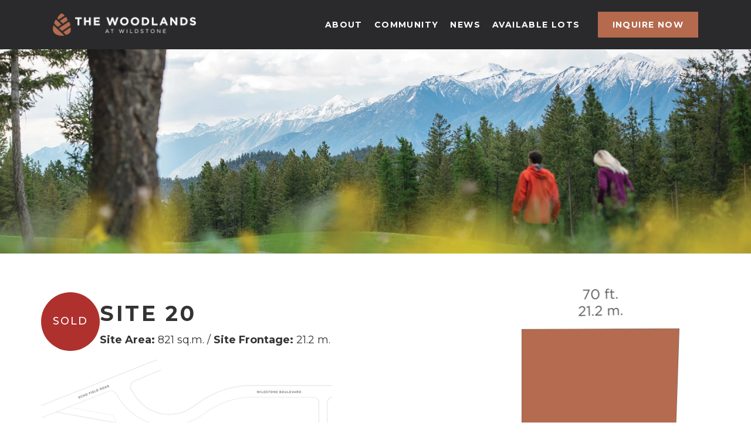

--- FILE ---
content_type: text/html; charset=utf-8
request_url: https://www.woodlandswildstone.com/property-site-20
body_size: 3928
content:
<!DOCTYPE html><!-- Last Published: Wed Dec 10 2025 15:00:35 GMT+0000 (Coordinated Universal Time) --><html data-wf-domain="www.woodlandswildstone.com" data-wf-page="669579253fe390558e76b5be" data-wf-site="667d7e01b9cb635f6c114784"><head><meta charset="utf-8"/><title>Site 20 | The Woodlands at Wildstone</title><meta content="Discover Site 20 at The Woodlands at Wildstone. This prime lot offers breathtaking views, serene surroundings, and ample space to build your dream home in Cranbrook, BC. Enjoy proximity to golf courses, trails, and community amenities in a vibrant and growing neighborhood." name="description"/><meta content="Site 20 | The Woodlands at Wildstone" property="og:title"/><meta content="Discover Site 20 at The Woodlands at Wildstone. This prime lot offers breathtaking views, serene surroundings, and ample space to build your dream home in Cranbrook, BC. Enjoy proximity to golf courses, trails, and community amenities in a vibrant and growing neighborhood." property="og:description"/><meta content="Site 20 | The Woodlands at Wildstone" property="twitter:title"/><meta content="Discover Site 20 at The Woodlands at Wildstone. This prime lot offers breathtaking views, serene surroundings, and ample space to build your dream home in Cranbrook, BC. Enjoy proximity to golf courses, trails, and community amenities in a vibrant and growing neighborhood." property="twitter:description"/><meta property="og:type" content="website"/><meta content="summary_large_image" name="twitter:card"/><meta content="width=device-width, initial-scale=1" name="viewport"/><link href="https://cdn.prod.website-files.com/667d7e01b9cb635f6c114784/css/woodlands-a0ed06.shared.8767f2316.min.css" rel="stylesheet" type="text/css"/><link href="https://fonts.googleapis.com" rel="preconnect"/><link href="https://fonts.gstatic.com" rel="preconnect" crossorigin="anonymous"/><script src="https://ajax.googleapis.com/ajax/libs/webfont/1.6.26/webfont.js" type="text/javascript"></script><script type="text/javascript">WebFont.load({  google: {    families: ["Montserrat:100,100italic,200,200italic,300,300italic,400,400italic,500,500italic,600,600italic,700,700italic,800,800italic,900,900italic","Tinos:regular,italic,700,700italic"]  }});</script><script type="text/javascript">!function(o,c){var n=c.documentElement,t=" w-mod-";n.className+=t+"js",("ontouchstart"in o||o.DocumentTouch&&c instanceof DocumentTouch)&&(n.className+=t+"touch")}(window,document);</script><link href="https://cdn.prod.website-files.com/667d7e01b9cb635f6c114784/66882e7decd571f488cc81ad_favicon-32.png" rel="shortcut icon" type="image/x-icon"/><link href="https://cdn.prod.website-files.com/667d7e01b9cb635f6c114784/66882e80d75573f39dead0d9_favicon-256.png" rel="apple-touch-icon"/><script async="" src="https://www.googletagmanager.com/gtag/js?id=G-B460V2JSCX"></script><script type="text/javascript">window.dataLayer = window.dataLayer || [];function gtag(){dataLayer.push(arguments);}gtag('set', 'developer_id.dZGVlNj', true);gtag('js', new Date());gtag('config', 'G-B460V2JSCX');</script><script src="https://www.google.com/recaptcha/api.js" type="text/javascript"></script><link rel="stylesheet" href="//external.breezeweb.ca/assets/woodlands/style2.css"/></head><body><div class="navbar-logo-left"><div data-animation="default" data-collapse="medium" data-duration="400" data-easing="ease" data-easing2="ease" role="banner" class="navbar-logo-left-container shadow-three w-nav"><div class="container"><div class="navbar-wrapper"><a href="/" class="navbar-brand w-nav-brand"><img src="https://cdn.prod.website-files.com/667d7e01b9cb635f6c114784/667d9b226e8580e01dd8a1ee_logo-horizontal_2%402x.png" loading="lazy" width="244" sizes="(max-width: 479px) 96vw, 244px" alt="" srcset="https://cdn.prod.website-files.com/667d7e01b9cb635f6c114784/667d9b226e8580e01dd8a1ee_logo-horizontal_2%402x-p-500.png 500w, https://cdn.prod.website-files.com/667d7e01b9cb635f6c114784/667d9b226e8580e01dd8a1ee_logo-horizontal_2%402x.png 997w" class="image-17"/></a><nav role="navigation" class="nav-menu-wrapper w-nav-menu"><ul role="list" class="nav-menu-two w-list-unstyled"><li><a href="/about" class="nav-link">about</a></li><li><a href="/community" class="nav-link">community</a></li><li><a href="/blog" class="nav-link">news</a></li><li><a href="/available-lots" class="nav-link">available lots</a></li><li class="mobile-margin-top-10"><a href="/contact" class="button-primary w-button">inquire now</a></li></ul></nav><div class="menu-button w-nav-button"><div class="toggle w-icon-nav-menu"></div></div></div></div></div></div><section class="page-hero lots-hero"></section><section class="intro-lots"><div class="w-layout-blockcontainer container w-container"><div class="lots-details-content"><div class="intro-lots-main"><div class="intro-lots-info sold"><div class="sold-block"><p class="sold-text">Sold</p></div><div class="intro-text"><h1 class="h1-heading-sm">site 20</h1><p class="paragraph-10"><strong>Site Area:</strong> 821 sq.m. / <strong>Site Frontage:</strong> 21.2 m. <br/></p></div></div><div class="intro-lots-map"><img src="https://cdn.prod.website-files.com/667d7e01b9cb635f6c114784/66957940b0a7c65581d40447_WLAND_03303_lot_20_map_sans_background.png" loading="lazy" width="778" sizes="(max-width: 767px) 100vw, (max-width: 991px) 728px, 778px" alt="" srcset="https://cdn.prod.website-files.com/667d7e01b9cb635f6c114784/66957940b0a7c65581d40447_WLAND_03303_lot_20_map_sans_background-p-500.png 500w, https://cdn.prod.website-files.com/667d7e01b9cb635f6c114784/66957940b0a7c65581d40447_WLAND_03303_lot_20_map_sans_background-p-800.png 800w, https://cdn.prod.website-files.com/667d7e01b9cb635f6c114784/66957940b0a7c65581d40447_WLAND_03303_lot_20_map_sans_background-p-1080.png 1080w, https://cdn.prod.website-files.com/667d7e01b9cb635f6c114784/66957940b0a7c65581d40447_WLAND_03303_lot_20_map_sans_background-p-1600.png 1600w, https://cdn.prod.website-files.com/667d7e01b9cb635f6c114784/66957940b0a7c65581d40447_WLAND_03303_lot_20_map_sans_background-p-2000.png 2000w, https://cdn.prod.website-files.com/667d7e01b9cb635f6c114784/66957940b0a7c65581d40447_WLAND_03303_lot_20_map_sans_background-p-2600.png 2600w, https://cdn.prod.website-files.com/667d7e01b9cb635f6c114784/66957940b0a7c65581d40447_WLAND_03303_lot_20_map_sans_background-p-3200.png 3200w, https://cdn.prod.website-files.com/667d7e01b9cb635f6c114784/66957940b0a7c65581d40447_WLAND_03303_lot_20_map_sans_background.png 10591w"/></div></div><div class="intro-lots-sidebar"><div class="lot-zoom-area-map"><img src="https://cdn.prod.website-files.com/667d7e01b9cb635f6c114784/6695793f7bc480e3c14b870b_WLAND_03303_lot_20_only.png" loading="lazy" sizes="(max-width: 767px) 100vw, (max-width: 991px) 727.984375px, 939.984375px" srcset="https://cdn.prod.website-files.com/667d7e01b9cb635f6c114784/6695793f7bc480e3c14b870b_WLAND_03303_lot_20_only-p-500.png 500w, https://cdn.prod.website-files.com/667d7e01b9cb635f6c114784/6695793f7bc480e3c14b870b_WLAND_03303_lot_20_only-p-800.png 800w, https://cdn.prod.website-files.com/667d7e01b9cb635f6c114784/6695793f7bc480e3c14b870b_WLAND_03303_lot_20_only-p-1080.png 1080w, https://cdn.prod.website-files.com/667d7e01b9cb635f6c114784/6695793f7bc480e3c14b870b_WLAND_03303_lot_20_only-p-1600.png 1600w, https://cdn.prod.website-files.com/667d7e01b9cb635f6c114784/6695793f7bc480e3c14b870b_WLAND_03303_lot_20_only-p-2000.png 2000w, https://cdn.prod.website-files.com/667d7e01b9cb635f6c114784/6695793f7bc480e3c14b870b_WLAND_03303_lot_20_only-p-2600.png 2600w, https://cdn.prod.website-files.com/667d7e01b9cb635f6c114784/6695793f7bc480e3c14b870b_WLAND_03303_lot_20_only-p-3200.png 3200w, https://cdn.prod.website-files.com/667d7e01b9cb635f6c114784/6695793f7bc480e3c14b870b_WLAND_03303_lot_20_only.png 4860w" alt="" class="img-area"/></div><div class="lot-sidebar"><p class="paragraph-9">For more information on specific lots, pricing and building details, <a target="_self" href="/contact" class="inline-link-no-border">contact The Woodlands</a>.<br/></p><div class="intro-brochure-link"><a href="https://cdn.prod.website-files.com/667d7e01b9cb635f6c114784/668fe6f697dc4613f464dc5c_WOODLANDS_Summary_Map-sm.pdf" class="special-link w-inline-block"><div class="download-text horizontal"><img width="18" src="https://cdn.prod.website-files.com/667d7e01b9cb635f6c114784/668fe60d263bb905e5a9d298_download.svg" alt="" loading="lazy" class="icon-download"/><h4 class="h4-link sm">Lots Map Package Brochure</h4></div></a></div><a href="/available-lots" class="inline-link-prev w-inline-block"><div class="arrow w-embed"><svg width="20" height="16" viewBox="0 0 20 16" fill="currentColor" xmlns="http://www.w3.org/2000/svg">
<path d="M10.0122 8.83008L3.37158 15.4707C2.9126 15.9297 2.17041 15.9297 1.71631 15.4707L0.612793 14.3672C0.153809 13.9082 0.153809 13.166 0.612793 12.7119L5.31982 8.00488L0.612793 3.29785C0.153809 2.83887 0.153809 2.09668 0.612793 1.64258L1.71143 0.529297C2.17041 0.0703125 2.9126 0.0703125 3.3667 0.529297L10.0073 7.16992C10.4712 7.62891 10.4712 8.37109 10.0122 8.83008ZM19.3872 7.16992L12.7466 0.529297C12.2876 0.0703125 11.5454 0.0703125 11.0913 0.529297L9.98779 1.63281C9.52881 2.0918 9.52881 2.83398 9.98779 3.28809L14.6948 7.99512L9.98779 12.7021C9.52881 13.1611 9.52881 13.9033 9.98779 14.3574L11.0913 15.4609C11.5503 15.9199 12.2925 15.9199 12.7466 15.4609L19.3872 8.82031C19.8462 8.37109 19.8462 7.62891 19.3872 7.16992Z" fill="currentColor"/>
</svg></div><p class="text-link prev">all sites</p></a></div></div></div></div></section><section class="cta-light-intro _2"><div class="w-layout-blockcontainer container w-container"><div class="cols"><div id="w-node-_4ae1919b-9c11-650c-3532-1d99025a3879-025a3876" class="col-1"><h2 class="h2-heading">a hidden gem in the canadian rockies</h2></div><div class="col-2"><p class="cta-text _2">Conveniently located with access to all urban amenities and outdoor activities. Explore the area to see why Cranbrook BC homes are perfect for you.</p><a href="/community" class="inline-link _2 _3 w-inline-block"><p class="text-link">Why Cranbrook</p><div class="arrows w-embed"><svg width="20" height="16" viewBox="0 0 20 16" fill="currentColor" xmlns="http://www.w3.org/2000/svg">
<path d="M10.0122 8.83008L3.37158 15.4707C2.9126 15.9297 2.17041 15.9297 1.71631 15.4707L0.612793 14.3672C0.153809 13.9082 0.153809 13.166 0.612793 12.7119L5.31982 8.00488L0.612793 3.29785C0.153809 2.83887 0.153809 2.09668 0.612793 1.64258L1.71143 0.529297C2.17041 0.0703125 2.9126 0.0703125 3.3667 0.529297L10.0073 7.16992C10.4712 7.62891 10.4712 8.37109 10.0122 8.83008ZM19.3872 7.16992L12.7466 0.529297C12.2876 0.0703125 11.5454 0.0703125 11.0913 0.529297L9.98779 1.63281C9.52881 2.0918 9.52881 2.83398 9.98779 3.28809L14.6948 7.99512L9.98779 12.7021C9.52881 13.1611 9.52881 13.9033 9.98779 14.3574L11.0913 15.4609C11.5503 15.9199 12.2925 15.9199 12.7466 15.4609L19.3872 8.82031C19.8462 8.37109 19.8462 7.62891 19.3872 7.16992Z" fill="currentColor"/>
</svg></div></a></div></div></div></section><section class="footer-dark"><div class="container"><div class="footer-wrapper"><a href="/" class="footer-brand w-inline-block"><img src="https://cdn.prod.website-files.com/667d7e01b9cb635f6c114784/667d9e169af726c33ac3f6a7_logo-white-letter%402x.png" loading="lazy" width="227" alt=""/></a><div class="footer-content"><div id="w-node-ce412753-1ef2-46dd-8a5d-a34fe148f78e-e148f788" class="footer-block"><a href="/available-lots" class="footer-link">property map</a><a href="/blog/preferred-builders" class="footer-link">preferred builders</a><a href="/faqs" class="footer-link">faqs</a><a href="/blog" class="footer-link">latest news</a><a href="/contact" class="footer-link">contact</a></div><div id="w-node-ce412753-1ef2-46dd-8a5d-a34fe148f7a0-e148f788" class="footer-block top-margin"><div class="icon-link"><img src="https://cdn.prod.website-files.com/667d7e01b9cb635f6c114784/66914977a1fa17ba48862123_tel.png" loading="lazy" alt="" class="icon-svg"/><a href="tel:+12504893400" class="footer-link">250.489.3400</a></div><div class="icon-link"><img src="https://cdn.prod.website-files.com/667d7e01b9cb635f6c114784/66914978b92dd7d27ce286e7_email.png" loading="lazy" alt="" class="icon-svg"/><a href="mailto:info@woodlandswildstone.com" class="footer-link no-caps">info@woodlandswildstone.com</a></div><div class="icon-link"><img src="https://cdn.prod.website-files.com/667d7e01b9cb635f6c114784/6703edaa47713a5f9c5bb04a_facebook%402x.png" loading="lazy" sizes="(max-width: 1024px) 100vw, 1024px" srcset="https://cdn.prod.website-files.com/667d7e01b9cb635f6c114784/6703edaa47713a5f9c5bb04a_facebook%402x-p-500.png 500w, https://cdn.prod.website-files.com/667d7e01b9cb635f6c114784/6703edaa47713a5f9c5bb04a_facebook%402x-p-800.png 800w, https://cdn.prod.website-files.com/667d7e01b9cb635f6c114784/6703edaa47713a5f9c5bb04a_facebook%402x.png 1024w" alt="" class="icon-svg"/><a href="https://www.facebook.com/woodlandsatwildstone/?_rdc=2&amp;_rdr" target="_blank" class="footer-link">FACEBOOK</a></div><div class="icon-link"><img src="https://cdn.prod.website-files.com/667d7e01b9cb635f6c114784/6703edaaa9ad74f61e0eab29_instagram%402x.png" loading="lazy" sizes="(max-width: 898px) 100vw, 898px" srcset="https://cdn.prod.website-files.com/667d7e01b9cb635f6c114784/6703edaaa9ad74f61e0eab29_instagram%402x-p-500.png 500w, https://cdn.prod.website-files.com/667d7e01b9cb635f6c114784/6703edaaa9ad74f61e0eab29_instagram%402x.png 898w" alt="" class="icon-svg"/><a href="https://www.instagram.com/woodlandswildstone/" target="_blank" class="footer-link">INSTAGRAM</a></div><div class="icon-text"><img src="https://cdn.prod.website-files.com/667d7e01b9cb635f6c114784/66914978e171188fedbb9b48_address.png" loading="lazy" alt="" class="icon-svg"/><p class="footer-text">950 Wildstone Drive<br/>Cranbrook, BC V1C 0B4</p></div></div></div></div><div class="footer-copyright"><div class="footer-copyright-center">© 2024 The Woodlands at Wildstone</div><div class="footer-copyright-center">Site by<a href="https://www.breezedigital.ca/" target="_blank" class="footer-link no-caps"> Breeze Digital</a></div></div></div></section><script src="https://d3e54v103j8qbb.cloudfront.net/js/jquery-3.5.1.min.dc5e7f18c8.js?site=667d7e01b9cb635f6c114784" type="text/javascript" integrity="sha256-9/aliU8dGd2tb6OSsuzixeV4y/faTqgFtohetphbbj0=" crossorigin="anonymous"></script><script src="https://cdn.prod.website-files.com/667d7e01b9cb635f6c114784/js/woodlands-a0ed06.schunk.d92506ca31b5a78c.js" type="text/javascript"></script><script src="https://cdn.prod.website-files.com/667d7e01b9cb635f6c114784/js/woodlands-a0ed06.a9ba356d.80d45555b5ae4502.js" type="text/javascript"></script></body></html>

--- FILE ---
content_type: text/css
request_url: https://cdn.prod.website-files.com/667d7e01b9cb635f6c114784/css/woodlands-a0ed06.shared.8767f2316.min.css
body_size: 20499
content:
html{-webkit-text-size-adjust:100%;-ms-text-size-adjust:100%;font-family:sans-serif}body{margin:0}article,aside,details,figcaption,figure,footer,header,hgroup,main,menu,nav,section,summary{display:block}audio,canvas,progress,video{vertical-align:baseline;display:inline-block}audio:not([controls]){height:0;display:none}[hidden],template{display:none}a{background-color:#0000}a:active,a:hover{outline:0}abbr[title]{border-bottom:1px dotted}b,strong{font-weight:700}dfn{font-style:italic}h1{margin:.67em 0;font-size:2em}mark{color:#000;background:#ff0}small{font-size:80%}sub,sup{vertical-align:baseline;font-size:75%;line-height:0;position:relative}sup{top:-.5em}sub{bottom:-.25em}img{border:0}svg:not(:root){overflow:hidden}hr{box-sizing:content-box;height:0}pre{overflow:auto}code,kbd,pre,samp{font-family:monospace;font-size:1em}button,input,optgroup,select,textarea{color:inherit;font:inherit;margin:0}button{overflow:visible}button,select{text-transform:none}button,html input[type=button],input[type=reset]{-webkit-appearance:button;cursor:pointer}button[disabled],html input[disabled]{cursor:default}button::-moz-focus-inner,input::-moz-focus-inner{border:0;padding:0}input{line-height:normal}input[type=checkbox],input[type=radio]{box-sizing:border-box;padding:0}input[type=number]::-webkit-inner-spin-button,input[type=number]::-webkit-outer-spin-button{height:auto}input[type=search]{-webkit-appearance:none}input[type=search]::-webkit-search-cancel-button,input[type=search]::-webkit-search-decoration{-webkit-appearance:none}legend{border:0;padding:0}textarea{overflow:auto}optgroup{font-weight:700}table{border-collapse:collapse;border-spacing:0}td,th{padding:0}@font-face{font-family:webflow-icons;src:url([data-uri])format("truetype");font-weight:400;font-style:normal}[class^=w-icon-],[class*=\ w-icon-]{speak:none;font-variant:normal;text-transform:none;-webkit-font-smoothing:antialiased;-moz-osx-font-smoothing:grayscale;font-style:normal;font-weight:400;line-height:1;font-family:webflow-icons!important}.w-icon-slider-right:before{content:""}.w-icon-slider-left:before{content:""}.w-icon-nav-menu:before{content:""}.w-icon-arrow-down:before,.w-icon-dropdown-toggle:before{content:""}.w-icon-file-upload-remove:before{content:""}.w-icon-file-upload-icon:before{content:""}*{box-sizing:border-box}html{height:100%}body{color:#333;background-color:#fff;min-height:100%;margin:0;font-family:Arial,sans-serif;font-size:14px;line-height:20px}img{vertical-align:middle;max-width:100%;display:inline-block}html.w-mod-touch *{background-attachment:scroll!important}.w-block{display:block}.w-inline-block{max-width:100%;display:inline-block}.w-clearfix:before,.w-clearfix:after{content:" ";grid-area:1/1/2/2;display:table}.w-clearfix:after{clear:both}.w-hidden{display:none}.w-button{color:#fff;line-height:inherit;cursor:pointer;background-color:#3898ec;border:0;border-radius:0;padding:9px 15px;text-decoration:none;display:inline-block}input.w-button{-webkit-appearance:button}html[data-w-dynpage] [data-w-cloak]{color:#0000!important}.w-code-block{margin:unset}pre.w-code-block code{all:inherit}.w-optimization{display:contents}.w-webflow-badge,.w-webflow-badge>img{box-sizing:unset;width:unset;height:unset;max-height:unset;max-width:unset;min-height:unset;min-width:unset;margin:unset;padding:unset;float:unset;clear:unset;border:unset;border-radius:unset;background:unset;background-image:unset;background-position:unset;background-size:unset;background-repeat:unset;background-origin:unset;background-clip:unset;background-attachment:unset;background-color:unset;box-shadow:unset;transform:unset;direction:unset;font-family:unset;font-weight:unset;color:unset;font-size:unset;line-height:unset;font-style:unset;font-variant:unset;text-align:unset;letter-spacing:unset;-webkit-text-decoration:unset;text-decoration:unset;text-indent:unset;text-transform:unset;list-style-type:unset;text-shadow:unset;vertical-align:unset;cursor:unset;white-space:unset;word-break:unset;word-spacing:unset;word-wrap:unset;transition:unset}.w-webflow-badge{white-space:nowrap;cursor:pointer;box-shadow:0 0 0 1px #0000001a,0 1px 3px #0000001a;visibility:visible!important;opacity:1!important;z-index:2147483647!important;color:#aaadb0!important;overflow:unset!important;background-color:#fff!important;border-radius:3px!important;width:auto!important;height:auto!important;margin:0!important;padding:6px!important;font-size:12px!important;line-height:14px!important;text-decoration:none!important;display:inline-block!important;position:fixed!important;inset:auto 12px 12px auto!important;transform:none!important}.w-webflow-badge>img{position:unset;visibility:unset!important;opacity:1!important;vertical-align:middle!important;display:inline-block!important}h1,h2,h3,h4,h5,h6{margin-bottom:10px;font-weight:700}h1{margin-top:20px;font-size:38px;line-height:44px}h2{margin-top:20px;font-size:32px;line-height:36px}h3{margin-top:20px;font-size:24px;line-height:30px}h4{margin-top:10px;font-size:18px;line-height:24px}h5{margin-top:10px;font-size:14px;line-height:20px}h6{margin-top:10px;font-size:12px;line-height:18px}p{margin-top:0;margin-bottom:10px}blockquote{border-left:5px solid #e2e2e2;margin:0 0 10px;padding:10px 20px;font-size:18px;line-height:22px}figure{margin:0 0 10px}figcaption{text-align:center;margin-top:5px}ul,ol{margin-top:0;margin-bottom:10px;padding-left:40px}.w-list-unstyled{padding-left:0;list-style:none}.w-embed:before,.w-embed:after{content:" ";grid-area:1/1/2/2;display:table}.w-embed:after{clear:both}.w-video{width:100%;padding:0;position:relative}.w-video iframe,.w-video object,.w-video embed{border:none;width:100%;height:100%;position:absolute;top:0;left:0}fieldset{border:0;margin:0;padding:0}button,[type=button],[type=reset]{cursor:pointer;-webkit-appearance:button;border:0}.w-form{margin:0 0 15px}.w-form-done{text-align:center;background-color:#ddd;padding:20px;display:none}.w-form-fail{background-color:#ffdede;margin-top:10px;padding:10px;display:none}label{margin-bottom:5px;font-weight:700;display:block}.w-input,.w-select{color:#333;vertical-align:middle;background-color:#fff;border:1px solid #ccc;width:100%;height:38px;margin-bottom:10px;padding:8px 12px;font-size:14px;line-height:1.42857;display:block}.w-input::placeholder,.w-select::placeholder{color:#999}.w-input:focus,.w-select:focus{border-color:#3898ec;outline:0}.w-input[disabled],.w-select[disabled],.w-input[readonly],.w-select[readonly],fieldset[disabled] .w-input,fieldset[disabled] .w-select{cursor:not-allowed}.w-input[disabled]:not(.w-input-disabled),.w-select[disabled]:not(.w-input-disabled),.w-input[readonly],.w-select[readonly],fieldset[disabled]:not(.w-input-disabled) .w-input,fieldset[disabled]:not(.w-input-disabled) .w-select{background-color:#eee}textarea.w-input,textarea.w-select{height:auto}.w-select{background-color:#f3f3f3}.w-select[multiple]{height:auto}.w-form-label{cursor:pointer;margin-bottom:0;font-weight:400;display:inline-block}.w-radio{margin-bottom:5px;padding-left:20px;display:block}.w-radio:before,.w-radio:after{content:" ";grid-area:1/1/2/2;display:table}.w-radio:after{clear:both}.w-radio-input{float:left;margin:3px 0 0 -20px;line-height:normal}.w-file-upload{margin-bottom:10px;display:block}.w-file-upload-input{opacity:0;z-index:-100;width:.1px;height:.1px;position:absolute;overflow:hidden}.w-file-upload-default,.w-file-upload-uploading,.w-file-upload-success{color:#333;display:inline-block}.w-file-upload-error{margin-top:10px;display:block}.w-file-upload-default.w-hidden,.w-file-upload-uploading.w-hidden,.w-file-upload-error.w-hidden,.w-file-upload-success.w-hidden{display:none}.w-file-upload-uploading-btn{cursor:pointer;background-color:#fafafa;border:1px solid #ccc;margin:0;padding:8px 12px;font-size:14px;font-weight:400;display:flex}.w-file-upload-file{background-color:#fafafa;border:1px solid #ccc;flex-grow:1;justify-content:space-between;margin:0;padding:8px 9px 8px 11px;display:flex}.w-file-upload-file-name{font-size:14px;font-weight:400;display:block}.w-file-remove-link{cursor:pointer;width:auto;height:auto;margin-top:3px;margin-left:10px;padding:3px;display:block}.w-icon-file-upload-remove{margin:auto;font-size:10px}.w-file-upload-error-msg{color:#ea384c;padding:2px 0;display:inline-block}.w-file-upload-info{padding:0 12px;line-height:38px;display:inline-block}.w-file-upload-label{cursor:pointer;background-color:#fafafa;border:1px solid #ccc;margin:0;padding:8px 12px;font-size:14px;font-weight:400;display:inline-block}.w-icon-file-upload-icon,.w-icon-file-upload-uploading{width:20px;margin-right:8px;display:inline-block}.w-icon-file-upload-uploading{height:20px}.w-container{max-width:940px;margin-left:auto;margin-right:auto}.w-container:before,.w-container:after{content:" ";grid-area:1/1/2/2;display:table}.w-container:after{clear:both}.w-container .w-row{margin-left:-10px;margin-right:-10px}.w-row:before,.w-row:after{content:" ";grid-area:1/1/2/2;display:table}.w-row:after{clear:both}.w-row .w-row{margin-left:0;margin-right:0}.w-col{float:left;width:100%;min-height:1px;padding-left:10px;padding-right:10px;position:relative}.w-col .w-col{padding-left:0;padding-right:0}.w-col-1{width:8.33333%}.w-col-2{width:16.6667%}.w-col-3{width:25%}.w-col-4{width:33.3333%}.w-col-5{width:41.6667%}.w-col-6{width:50%}.w-col-7{width:58.3333%}.w-col-8{width:66.6667%}.w-col-9{width:75%}.w-col-10{width:83.3333%}.w-col-11{width:91.6667%}.w-col-12{width:100%}.w-hidden-main{display:none!important}@media screen and (max-width:991px){.w-container{max-width:728px}.w-hidden-main{display:inherit!important}.w-hidden-medium{display:none!important}.w-col-medium-1{width:8.33333%}.w-col-medium-2{width:16.6667%}.w-col-medium-3{width:25%}.w-col-medium-4{width:33.3333%}.w-col-medium-5{width:41.6667%}.w-col-medium-6{width:50%}.w-col-medium-7{width:58.3333%}.w-col-medium-8{width:66.6667%}.w-col-medium-9{width:75%}.w-col-medium-10{width:83.3333%}.w-col-medium-11{width:91.6667%}.w-col-medium-12{width:100%}.w-col-stack{width:100%;left:auto;right:auto}}@media screen and (max-width:767px){.w-hidden-main,.w-hidden-medium{display:inherit!important}.w-hidden-small{display:none!important}.w-row,.w-container .w-row{margin-left:0;margin-right:0}.w-col{width:100%;left:auto;right:auto}.w-col-small-1{width:8.33333%}.w-col-small-2{width:16.6667%}.w-col-small-3{width:25%}.w-col-small-4{width:33.3333%}.w-col-small-5{width:41.6667%}.w-col-small-6{width:50%}.w-col-small-7{width:58.3333%}.w-col-small-8{width:66.6667%}.w-col-small-9{width:75%}.w-col-small-10{width:83.3333%}.w-col-small-11{width:91.6667%}.w-col-small-12{width:100%}}@media screen and (max-width:479px){.w-container{max-width:none}.w-hidden-main,.w-hidden-medium,.w-hidden-small{display:inherit!important}.w-hidden-tiny{display:none!important}.w-col{width:100%}.w-col-tiny-1{width:8.33333%}.w-col-tiny-2{width:16.6667%}.w-col-tiny-3{width:25%}.w-col-tiny-4{width:33.3333%}.w-col-tiny-5{width:41.6667%}.w-col-tiny-6{width:50%}.w-col-tiny-7{width:58.3333%}.w-col-tiny-8{width:66.6667%}.w-col-tiny-9{width:75%}.w-col-tiny-10{width:83.3333%}.w-col-tiny-11{width:91.6667%}.w-col-tiny-12{width:100%}}.w-widget{position:relative}.w-widget-map{width:100%;height:400px}.w-widget-map label{width:auto;display:inline}.w-widget-map img{max-width:inherit}.w-widget-map .gm-style-iw{text-align:center}.w-widget-map .gm-style-iw>button{display:none!important}.w-widget-twitter{overflow:hidden}.w-widget-twitter-count-shim{vertical-align:top;text-align:center;background:#fff;border:1px solid #758696;border-radius:3px;width:28px;height:20px;display:inline-block;position:relative}.w-widget-twitter-count-shim *{pointer-events:none;-webkit-user-select:none;user-select:none}.w-widget-twitter-count-shim .w-widget-twitter-count-inner{text-align:center;color:#999;font-family:serif;font-size:15px;line-height:12px;position:relative}.w-widget-twitter-count-shim .w-widget-twitter-count-clear{display:block;position:relative}.w-widget-twitter-count-shim.w--large{width:36px;height:28px}.w-widget-twitter-count-shim.w--large .w-widget-twitter-count-inner{font-size:18px;line-height:18px}.w-widget-twitter-count-shim:not(.w--vertical){margin-left:5px;margin-right:8px}.w-widget-twitter-count-shim:not(.w--vertical).w--large{margin-left:6px}.w-widget-twitter-count-shim:not(.w--vertical):before,.w-widget-twitter-count-shim:not(.w--vertical):after{content:" ";pointer-events:none;border:solid #0000;width:0;height:0;position:absolute;top:50%;left:0}.w-widget-twitter-count-shim:not(.w--vertical):before{border-width:4px;border-color:#75869600 #5d6c7b #75869600 #75869600;margin-top:-4px;margin-left:-9px}.w-widget-twitter-count-shim:not(.w--vertical).w--large:before{border-width:5px;margin-top:-5px;margin-left:-10px}.w-widget-twitter-count-shim:not(.w--vertical):after{border-width:4px;border-color:#fff0 #fff #fff0 #fff0;margin-top:-4px;margin-left:-8px}.w-widget-twitter-count-shim:not(.w--vertical).w--large:after{border-width:5px;margin-top:-5px;margin-left:-9px}.w-widget-twitter-count-shim.w--vertical{width:61px;height:33px;margin-bottom:8px}.w-widget-twitter-count-shim.w--vertical:before,.w-widget-twitter-count-shim.w--vertical:after{content:" ";pointer-events:none;border:solid #0000;width:0;height:0;position:absolute;top:100%;left:50%}.w-widget-twitter-count-shim.w--vertical:before{border-width:5px;border-color:#5d6c7b #75869600 #75869600;margin-left:-5px}.w-widget-twitter-count-shim.w--vertical:after{border-width:4px;border-color:#fff #fff0 #fff0;margin-left:-4px}.w-widget-twitter-count-shim.w--vertical .w-widget-twitter-count-inner{font-size:18px;line-height:22px}.w-widget-twitter-count-shim.w--vertical.w--large{width:76px}.w-background-video{color:#fff;height:500px;position:relative;overflow:hidden}.w-background-video>video{object-fit:cover;z-index:-100;background-position:50%;background-size:cover;width:100%;height:100%;margin:auto;position:absolute;inset:-100%}.w-background-video>video::-webkit-media-controls-start-playback-button{-webkit-appearance:none;display:none!important}.w-background-video--control{background-color:#0000;padding:0;position:absolute;bottom:1em;right:1em}.w-background-video--control>[hidden]{display:none!important}.w-slider{text-align:center;clear:both;-webkit-tap-highlight-color:#0000;tap-highlight-color:#0000;background:#ddd;height:300px;position:relative}.w-slider-mask{z-index:1;white-space:nowrap;height:100%;display:block;position:relative;left:0;right:0;overflow:hidden}.w-slide{vertical-align:top;white-space:normal;text-align:left;width:100%;height:100%;display:inline-block;position:relative}.w-slider-nav{z-index:2;text-align:center;-webkit-tap-highlight-color:#0000;tap-highlight-color:#0000;height:40px;margin:auto;padding-top:10px;position:absolute;inset:auto 0 0}.w-slider-nav.w-round>div{border-radius:100%}.w-slider-nav.w-num>div{font-size:inherit;line-height:inherit;width:auto;height:auto;padding:.2em .5em}.w-slider-nav.w-shadow>div{box-shadow:0 0 3px #3336}.w-slider-nav-invert{color:#fff}.w-slider-nav-invert>div{background-color:#2226}.w-slider-nav-invert>div.w-active{background-color:#222}.w-slider-dot{cursor:pointer;background-color:#fff6;width:1em;height:1em;margin:0 3px .5em;transition:background-color .1s,color .1s;display:inline-block;position:relative}.w-slider-dot.w-active{background-color:#fff}.w-slider-dot:focus{outline:none;box-shadow:0 0 0 2px #fff}.w-slider-dot:focus.w-active{box-shadow:none}.w-slider-arrow-left,.w-slider-arrow-right{cursor:pointer;color:#fff;-webkit-tap-highlight-color:#0000;tap-highlight-color:#0000;-webkit-user-select:none;user-select:none;width:80px;margin:auto;font-size:40px;position:absolute;inset:0;overflow:hidden}.w-slider-arrow-left [class^=w-icon-],.w-slider-arrow-right [class^=w-icon-],.w-slider-arrow-left [class*=\ w-icon-],.w-slider-arrow-right [class*=\ w-icon-]{position:absolute}.w-slider-arrow-left:focus,.w-slider-arrow-right:focus{outline:0}.w-slider-arrow-left{z-index:3;right:auto}.w-slider-arrow-right{z-index:4;left:auto}.w-icon-slider-left,.w-icon-slider-right{width:1em;height:1em;margin:auto;inset:0}.w-slider-aria-label{clip:rect(0 0 0 0);border:0;width:1px;height:1px;margin:-1px;padding:0;position:absolute;overflow:hidden}.w-slider-force-show{display:block!important}.w-dropdown{text-align:left;z-index:900;margin-left:auto;margin-right:auto;display:inline-block;position:relative}.w-dropdown-btn,.w-dropdown-toggle,.w-dropdown-link{vertical-align:top;color:#222;text-align:left;white-space:nowrap;margin-left:auto;margin-right:auto;padding:20px;text-decoration:none;position:relative}.w-dropdown-toggle{-webkit-user-select:none;user-select:none;cursor:pointer;padding-right:40px;display:inline-block}.w-dropdown-toggle:focus{outline:0}.w-icon-dropdown-toggle{width:1em;height:1em;margin:auto 20px auto auto;position:absolute;top:0;bottom:0;right:0}.w-dropdown-list{background:#ddd;min-width:100%;display:none;position:absolute}.w-dropdown-list.w--open{display:block}.w-dropdown-link{color:#222;padding:10px 20px;display:block}.w-dropdown-link.w--current{color:#0082f3}.w-dropdown-link:focus{outline:0}@media screen and (max-width:767px){.w-nav-brand{padding-left:10px}}.w-lightbox-backdrop{cursor:auto;letter-spacing:normal;text-indent:0;text-shadow:none;text-transform:none;visibility:visible;white-space:normal;word-break:normal;word-spacing:normal;word-wrap:normal;color:#fff;text-align:center;z-index:2000;opacity:0;-webkit-user-select:none;-moz-user-select:none;-webkit-tap-highlight-color:transparent;background:#000000e6;outline:0;font-family:Helvetica Neue,Helvetica,Ubuntu,Segoe UI,Verdana,sans-serif;font-size:17px;font-style:normal;font-weight:300;line-height:1.2;list-style:disc;position:fixed;inset:0;-webkit-transform:translate(0)}.w-lightbox-backdrop,.w-lightbox-container{-webkit-overflow-scrolling:touch;height:100%;overflow:auto}.w-lightbox-content{height:100vh;position:relative;overflow:hidden}.w-lightbox-view{opacity:0;width:100vw;height:100vh;position:absolute}.w-lightbox-view:before{content:"";height:100vh}.w-lightbox-group,.w-lightbox-group .w-lightbox-view,.w-lightbox-group .w-lightbox-view:before{height:86vh}.w-lightbox-frame,.w-lightbox-view:before{vertical-align:middle;display:inline-block}.w-lightbox-figure{margin:0;position:relative}.w-lightbox-group .w-lightbox-figure{cursor:pointer}.w-lightbox-img{width:auto;max-width:none;height:auto}.w-lightbox-image{float:none;max-width:100vw;max-height:100vh;display:block}.w-lightbox-group .w-lightbox-image{max-height:86vh}.w-lightbox-caption{text-align:left;text-overflow:ellipsis;white-space:nowrap;background:#0006;padding:.5em 1em;position:absolute;bottom:0;left:0;right:0;overflow:hidden}.w-lightbox-embed{width:100%;height:100%;position:absolute;inset:0}.w-lightbox-control{cursor:pointer;background-position:50%;background-repeat:no-repeat;background-size:24px;width:4em;transition:all .3s;position:absolute;top:0}.w-lightbox-left{background-image:url([data-uri]);display:none;bottom:0;left:0}.w-lightbox-right{background-image:url([data-uri]);display:none;bottom:0;right:0}.w-lightbox-close{background-image:url([data-uri]);background-size:18px;height:2.6em;right:0}.w-lightbox-strip{white-space:nowrap;padding:0 1vh;line-height:0;position:absolute;bottom:0;left:0;right:0;overflow:auto hidden}.w-lightbox-item{box-sizing:content-box;cursor:pointer;width:10vh;padding:2vh 1vh;display:inline-block;-webkit-transform:translate(0,0)}.w-lightbox-active{opacity:.3}.w-lightbox-thumbnail{background:#222;height:10vh;position:relative;overflow:hidden}.w-lightbox-thumbnail-image{position:absolute;top:0;left:0}.w-lightbox-thumbnail .w-lightbox-tall{width:100%;top:50%;transform:translateY(-50%)}.w-lightbox-thumbnail .w-lightbox-wide{height:100%;left:50%;transform:translate(-50%)}.w-lightbox-spinner{box-sizing:border-box;border:5px solid #0006;border-radius:50%;width:40px;height:40px;margin-top:-20px;margin-left:-20px;animation:.8s linear infinite spin;position:absolute;top:50%;left:50%}.w-lightbox-spinner:after{content:"";border:3px solid #0000;border-bottom-color:#fff;border-radius:50%;position:absolute;inset:-4px}.w-lightbox-hide{display:none}.w-lightbox-noscroll{overflow:hidden}@media (min-width:768px){.w-lightbox-content{height:96vh;margin-top:2vh}.w-lightbox-view,.w-lightbox-view:before{height:96vh}.w-lightbox-group,.w-lightbox-group .w-lightbox-view,.w-lightbox-group .w-lightbox-view:before{height:84vh}.w-lightbox-image{max-width:96vw;max-height:96vh}.w-lightbox-group .w-lightbox-image{max-width:82.3vw;max-height:84vh}.w-lightbox-left,.w-lightbox-right{opacity:.5;display:block}.w-lightbox-close{opacity:.8}.w-lightbox-control:hover{opacity:1}}.w-lightbox-inactive,.w-lightbox-inactive:hover{opacity:0}.w-richtext:before,.w-richtext:after{content:" ";grid-area:1/1/2/2;display:table}.w-richtext:after{clear:both}.w-richtext[contenteditable=true]:before,.w-richtext[contenteditable=true]:after{white-space:initial}.w-richtext ol,.w-richtext ul{overflow:hidden}.w-richtext .w-richtext-figure-selected.w-richtext-figure-type-video div:after,.w-richtext .w-richtext-figure-selected[data-rt-type=video] div:after,.w-richtext .w-richtext-figure-selected.w-richtext-figure-type-image div,.w-richtext .w-richtext-figure-selected[data-rt-type=image] div{outline:2px solid #2895f7}.w-richtext figure.w-richtext-figure-type-video>div:after,.w-richtext figure[data-rt-type=video]>div:after{content:"";display:none;position:absolute;inset:0}.w-richtext figure{max-width:60%;position:relative}.w-richtext figure>div:before{cursor:default!important}.w-richtext figure img{width:100%}.w-richtext figure figcaption.w-richtext-figcaption-placeholder{opacity:.6}.w-richtext figure div{color:#0000;font-size:0}.w-richtext figure.w-richtext-figure-type-image,.w-richtext figure[data-rt-type=image]{display:table}.w-richtext figure.w-richtext-figure-type-image>div,.w-richtext figure[data-rt-type=image]>div{display:inline-block}.w-richtext figure.w-richtext-figure-type-image>figcaption,.w-richtext figure[data-rt-type=image]>figcaption{caption-side:bottom;display:table-caption}.w-richtext figure.w-richtext-figure-type-video,.w-richtext figure[data-rt-type=video]{width:60%;height:0}.w-richtext figure.w-richtext-figure-type-video iframe,.w-richtext figure[data-rt-type=video] iframe{width:100%;height:100%;position:absolute;top:0;left:0}.w-richtext figure.w-richtext-figure-type-video>div,.w-richtext figure[data-rt-type=video]>div{width:100%}.w-richtext figure.w-richtext-align-center{clear:both;margin-left:auto;margin-right:auto}.w-richtext figure.w-richtext-align-center.w-richtext-figure-type-image>div,.w-richtext figure.w-richtext-align-center[data-rt-type=image]>div{max-width:100%}.w-richtext figure.w-richtext-align-normal{clear:both}.w-richtext figure.w-richtext-align-fullwidth{text-align:center;clear:both;width:100%;max-width:100%;margin-left:auto;margin-right:auto;display:block}.w-richtext figure.w-richtext-align-fullwidth>div{padding-bottom:inherit;display:inline-block}.w-richtext figure.w-richtext-align-fullwidth>figcaption{display:block}.w-richtext figure.w-richtext-align-floatleft{float:left;clear:none;margin-right:15px}.w-richtext figure.w-richtext-align-floatright{float:right;clear:none;margin-left:15px}.w-nav{z-index:1000;background:#ddd;position:relative}.w-nav:before,.w-nav:after{content:" ";grid-area:1/1/2/2;display:table}.w-nav:after{clear:both}.w-nav-brand{float:left;color:#333;text-decoration:none;position:relative}.w-nav-link{vertical-align:top;color:#222;text-align:left;margin-left:auto;margin-right:auto;padding:20px;text-decoration:none;display:inline-block;position:relative}.w-nav-link.w--current{color:#0082f3}.w-nav-menu{float:right;position:relative}[data-nav-menu-open]{text-align:center;background:#c8c8c8;min-width:200px;position:absolute;top:100%;left:0;right:0;overflow:visible;display:block!important}.w--nav-link-open{display:block;position:relative}.w-nav-overlay{width:100%;display:none;position:absolute;top:100%;left:0;right:0;overflow:hidden}.w-nav-overlay [data-nav-menu-open]{top:0}.w-nav[data-animation=over-left] .w-nav-overlay{width:auto}.w-nav[data-animation=over-left] .w-nav-overlay,.w-nav[data-animation=over-left] [data-nav-menu-open]{z-index:1;top:0;right:auto}.w-nav[data-animation=over-right] .w-nav-overlay{width:auto}.w-nav[data-animation=over-right] .w-nav-overlay,.w-nav[data-animation=over-right] [data-nav-menu-open]{z-index:1;top:0;left:auto}.w-nav-button{float:right;cursor:pointer;-webkit-tap-highlight-color:#0000;tap-highlight-color:#0000;-webkit-user-select:none;user-select:none;padding:18px;font-size:24px;display:none;position:relative}.w-nav-button:focus{outline:0}.w-nav-button.w--open{color:#fff;background-color:#c8c8c8}.w-nav[data-collapse=all] .w-nav-menu{display:none}.w-nav[data-collapse=all] .w-nav-button,.w--nav-dropdown-open,.w--nav-dropdown-toggle-open{display:block}.w--nav-dropdown-list-open{position:static}@media screen and (max-width:991px){.w-nav[data-collapse=medium] .w-nav-menu{display:none}.w-nav[data-collapse=medium] .w-nav-button{display:block}}@media screen and (max-width:767px){.w-nav[data-collapse=small] .w-nav-menu{display:none}.w-nav[data-collapse=small] .w-nav-button{display:block}.w-nav-brand{padding-left:10px}}@media screen and (max-width:479px){.w-nav[data-collapse=tiny] .w-nav-menu{display:none}.w-nav[data-collapse=tiny] .w-nav-button{display:block}}.w-tabs{position:relative}.w-tabs:before,.w-tabs:after{content:" ";grid-area:1/1/2/2;display:table}.w-tabs:after{clear:both}.w-tab-menu{position:relative}.w-tab-link{vertical-align:top;text-align:left;cursor:pointer;color:#222;background-color:#ddd;padding:9px 30px;text-decoration:none;display:inline-block;position:relative}.w-tab-link.w--current{background-color:#c8c8c8}.w-tab-link:focus{outline:0}.w-tab-content{display:block;position:relative;overflow:hidden}.w-tab-pane{display:none;position:relative}.w--tab-active{display:block}@media screen and (max-width:479px){.w-tab-link{display:block}}.w-ix-emptyfix:after{content:""}@keyframes spin{0%{transform:rotate(0)}to{transform:rotate(360deg)}}.w-dyn-empty{background-color:#ddd;padding:10px}.w-dyn-hide,.w-dyn-bind-empty,.w-condition-invisible{display:none!important}.wf-layout-layout{display:grid}:root{--secondary:#2a2a2c;--white:white;--primary:#b56a4e;--white-2:white;--red:#af312d;--black:black;--orange:#e96410;--beige:#eeece6}.w-layout-blockcontainer{max-width:940px;margin-left:auto;margin-right:auto;display:block}.w-form-formradioinput--inputType-custom{border:1px solid #ccc;border-radius:50%;width:12px;height:12px}.w-form-formradioinput--inputType-custom.w--redirected-focus{box-shadow:0 0 3px 1px #3898ec}.w-form-formradioinput--inputType-custom.w--redirected-checked{border-width:4px;border-color:#3898ec}.w-form-formrecaptcha{margin-bottom:8px}.w-backgroundvideo-backgroundvideoplaypausebutton:focus-visible{outline-offset:2px;border-radius:50%;outline:2px solid #3b79c3}@media screen and (max-width:991px){.w-layout-blockcontainer{max-width:728px}}@media screen and (max-width:767px){.w-layout-blockcontainer{max-width:none}}h2{color:var(--secondary);letter-spacing:.1em;text-transform:uppercase;margin-top:20px;margin-bottom:10px;font-family:Montserrat,sans-serif;font-size:36px;font-weight:700;line-height:36px}h3{letter-spacing:.1em;text-transform:uppercase;margin-top:30px;margin-bottom:10px;font-family:Montserrat,sans-serif;font-size:24px;font-weight:700;line-height:30px}p{margin-bottom:10px;font-family:Montserrat,sans-serif;font-size:18px;line-height:150%}a{color:var(--white);text-decoration:none}a:hover{color:var(--primary)}.navbar-logo-left{z-index:100;background-color:var(--secondary);width:100%;height:auto;position:fixed}.navbar-logo-left-container{z-index:5;background-color:#0000;width:1030px;max-width:100%;margin-left:auto;margin-right:auto;padding:15px 20px}.navbar-logo-left-container.shadow-three{justify-content:center;align-items:center;width:auto;max-width:1140px;height:auto;margin-bottom:0;padding-top:20px;padding-bottom:20px;display:flex}.container{z-index:10;grid-column-gap:30px;grid-row-gap:30px;text-align:center;flex-flow:row;justify-content:center;align-items:center;width:100%;max-width:1140px;margin-left:auto;margin-right:auto;display:block;position:static}.container.border{border-right:5px solid var(--primary);height:auto;padding-right:20px}.container.border._2{border-left:5px solid var(--primary);border-right-width:0;height:auto;margin-top:0;margin-left:auto;padding-left:30px;padding-right:0}.container.border._2._3{grid-column-gap:20px;grid-row-gap:20px;height:auto;padding-top:40px;display:flex}.container.border._3{border-left:5px solid var(--primary);border-right-style:none;border-right-width:0;margin-left:auto;padding-top:60px;padding-left:30px;padding-right:0}.container.contained{flex-flow:column;justify-content:center;align-items:center;width:100%;display:flex}.container.container-hero{height:auto;position:relative;top:-300px}.container.broadcast-container{grid-column-gap:0px;grid-row-gap:0px;justify-content:space-between;align-items:center;display:flex}.navbar-wrapper{justify-content:space-between;align-items:center;display:flex}.nav-menu-two{grid-column-gap:5px;grid-row-gap:5px;color:var(--white);justify-content:space-between;align-items:center;margin-bottom:0;padding-left:0;display:flex}.nav-link{color:var(--white);letter-spacing:.1em;text-transform:uppercase;margin-left:0;margin-right:0;padding:5px 10px;font-family:Montserrat,sans-serif;font-size:14px;font-weight:700;line-height:20px;text-decoration:none}.nav-link:hover{color:var(--primary)}.nav-link:focus-visible,.nav-link[data-wf-focus-visible]{outline-offset:0px;color:#0050bd;border-radius:4px;outline:2px solid #0050bd}.nav-link.w--current{color:#b27b66}.nav-dropdown{margin-left:5px;margin-right:5px}.nav-dropdown-toggle{letter-spacing:.25px;padding:5px 30px 5px 10px;font-size:14px;line-height:20px}.nav-dropdown-toggle:hover{color:#1a1b1fbf}.nav-dropdown-toggle:focus-visible,.nav-dropdown-toggle[data-wf-focus-visible]{outline-offset:0px;color:#0050bd;border-radius:5px;outline:2px solid #0050bd}.nav-dropdown-icon{margin-right:10px}.nav-dropdown-list{background-color:#fff;border-radius:12px}.nav-dropdown-list.w--open{padding-top:10px;padding-bottom:10px}.nav-dropdown-link{padding-top:5px;padding-bottom:5px;font-size:14px}.nav-dropdown-link:focus-visible,.nav-dropdown-link[data-wf-focus-visible]{outline-offset:0px;color:#0050bd;border-radius:5px;outline:2px solid #0050bd}.nav-divider{background-color:#e4ebf3;width:1px;height:22px;margin-left:15px;margin-right:15px}.nav-link-accent{color:#1a1b1f;letter-spacing:.25px;margin-left:5px;margin-right:20px;padding:5px 10px;font-size:14px;font-weight:700;line-height:20px;text-decoration:none}.nav-link-accent:hover{color:#1a1b1fbf}.mobile-margin-top-10{margin-left:20px}.button-primary{background-color:var(--primary);color:#fff;letter-spacing:.1em;text-transform:uppercase;padding:12px 25px;font-family:Montserrat,sans-serif;font-size:14px;font-weight:700;line-height:20px;transition:all .2s}.button-primary:hover{color:#fff;background-color:#b37b66}.button-primary:active{background-color:#43464d}.icon{border-bottom:3px solid var(--primary);width:35px;padding-bottom:10px}.icon.no-border{border-bottom-style:none;border-bottom-width:0;width:40px;padding-bottom:0}.footer-dark{background-color:var(--secondary);color:var(--white);border-bottom:0 #e4ebf3;padding:50px 30px;position:relative}.container-2{width:100%;max-width:1140px;margin-left:auto;margin-right:auto}.footer-wrapper{grid-column-gap:50px;grid-row-gap:50px;justify-content:space-between;align-items:flex-start;margin-left:0;margin-right:0;display:flex}.footer-content{grid-column-gap:50px;grid-row-gap:50px;grid-template-rows:auto;grid-template-columns:auto auto;grid-auto-columns:1fr;justify-content:space-between;display:grid}.footer-block{grid-column-gap:15px;grid-row-gap:15px;flex-direction:column;justify-content:flex-start;align-items:flex-start;display:flex}.title-small{letter-spacing:1px;text-transform:uppercase;margin-bottom:12px;font-size:14px;font-weight:700;line-height:16px}.footer-link{color:var(--white);text-align:left;letter-spacing:.1em;text-transform:uppercase;margin-top:0;margin-bottom:0;font-family:Montserrat,sans-serif;font-size:14px;font-weight:600;line-height:16px;text-decoration:none}.footer-link:hover{color:var(--primary)}.footer-link.no-caps{letter-spacing:0;text-transform:none}.footer-social-block{justify-content:flex-start;align-items:center;margin-top:12px;margin-left:-12px;display:flex}.footer-social-link{margin-left:12px}.footer-divider{background-color:#e4ebf3;width:100%;height:1px;margin-top:70px;margin-bottom:15px}.footer-copyright-center{text-align:center;font-family:Montserrat,sans-serif;font-size:12px;line-height:16px}.icon-link{grid-column-gap:15px;grid-row-gap:15px;flex-flow:row;justify-content:flex-start;align-items:center;display:flex}.icon-link:hover{color:var(--primary)}.icon-link.bottom-margin{margin-bottom:20px}.icon-svg{color:var(--primary);justify-content:center;align-items:center;width:25px;height:auto;font-size:14px;display:flex}.icon-svg:hover{color:var(--primary)}.icon-svg.bg{flex-flow:column;justify-content:center;align-items:center;font-size:30px;line-height:30px}.icon-svg.lg{width:30px;height:30px}.icon-text{grid-column-gap:10px;grid-row-gap:10px;justify-content:flex-start;align-items:flex-start;margin-top:0;display:flex}.footer-text{text-align:left;margin-bottom:0;font-size:12px;font-weight:300;line-height:150%}.footer-copyright{border-top:1px solid #ffffff4d;justify-content:space-between;align-items:stretch;margin-top:60px;padding-top:20px;display:flex}.cta-light{background-image:url(https://cdn.prod.website-files.com/667d7e01b9cb635f6c114784/667da2fd14fa29e0f4d24bc2_light-texture-30.jpg),linear-gradient(to bottom,var(--white),var(--white));opacity:1;background-position:50%,0 0;background-repeat:no-repeat,repeat;background-size:cover,auto;justify-content:center;align-items:center;padding-top:60px;padding-bottom:60px;display:flex}.image{border-bottom:3px solid var(--primary);padding-bottom:20px}.content-icon{justify-content:center;align-items:center;max-width:768px;margin-bottom:20px;margin-left:auto;margin-right:auto;display:flex}.content-icon.grid{max-width:none}.content-info{text-align:center;flex-flow:column;justify-content:center;align-items:center;max-width:768px;margin-left:auto;margin-right:auto;padding-left:20px;padding-right:20px;display:flex}.content-info.grid{grid-column-gap:30px;grid-row-gap:30px;flex-flow:row;justify-content:center;align-items:center;max-width:none;padding-left:0;padding-right:0}.cta-heading{color:var(--primary);letter-spacing:.1em;margin-top:0;font-family:Montserrat,sans-serif;font-size:32px;line-height:120%}.cta-heading.grid{color:var(--white);text-align:left;text-transform:uppercase;font-size:32px;line-height:120%}.cta-text{color:var(--secondary);text-align:left;margin-bottom:20px;font-family:Tinos,sans-serif;font-size:20px;font-style:italic;font-weight:400;line-height:130%}.cta-text.grid{color:var(--white);text-align:left;margin-bottom:30px;font-size:20px;font-weight:400}.cta-text._2{margin-top:0;font-family:Montserrat,sans-serif;font-size:18px;font-style:normal;line-height:150%}.cta-text._2.center{text-align:left}.cta-text.center{text-align:center;font-size:20px}.cta-text.normal{text-align:left;font-family:Montserrat,sans-serif;font-size:18px;font-style:normal;line-height:150%}.cta-dark{background-color:var(--secondary);padding:60px 30px}.cta-grid{grid-column-gap:30px;grid-row-gap:30px;grid-template-rows:auto;grid-template-columns:auto 1fr;grid-auto-columns:1fr;display:grid}.content-text-grid{flex-flow:column;align-items:flex-start;display:flex}.cta-grid-icon{opacity:.24}.cta-light-intro{background-image:url(https://cdn.prod.website-files.com/667d7e01b9cb635f6c114784/667da2fd14fa29e0f4d24bc2_light-texture-30.jpg);background-position:50%;background-repeat:no-repeat;background-size:cover;padding:60px 30px}.cta-light-intro._2{background-image:url(https://cdn.prod.website-files.com/667d7e01b9cb635f6c114784/667da2fd14fa29e0f4d24bc2_light-texture-30.jpg);background-repeat:no-repeat;background-size:cover;margin-top:0}.cta-light-intro.contained{grid-column-gap:60px;grid-row-gap:60px;background-image:linear-gradient(0deg,var(--white),#fff0),url(https://cdn.prod.website-files.com/667d7e01b9cb635f6c114784/667da2fd14fa29e0f4d24bc2_light-texture-30.jpg),linear-gradient(to bottom,var(--white),var(--white));background-position:0 0,50%,0 0;background-repeat:repeat,no-repeat,repeat;background-size:auto,cover,auto;flex-flow:column;justify-content:center;align-items:center;width:1140px;max-width:1140px;margin-top:60px;padding-bottom:0;display:flex}.paragraph{line-height:150%}.col-2{text-align:left}.col-1{flex-flow:column;align-items:flex-start;display:flex}.col-1.center{grid-column-gap:30px;grid-row-gap:30px;justify-content:flex-start;align-items:center}.col-1.center._2{grid-column-gap:10px;grid-row-gap:10px;margin-top:0}.cols{grid-column-gap:40px;grid-row-gap:40px;grid-template-rows:auto;grid-template-columns:.8fr 1fr;grid-auto-columns:1fr;align-items:start;display:grid}.cols.padding{padding-left:30px;padding-right:30px}.cols.top-margin{margin-top:40px}.cols.single{grid-column-gap:15px;grid-row-gap:15px;flex-flow:column;justify-content:flex-start;align-items:center}.cols.single.top-margin{grid-column-gap:25px;grid-row-gap:25px;margin-top:20px}.h2-heading{text-align:left;margin-top:0;font-size:32px;line-height:120%}.h2-heading.special{color:var(--secondary);text-align:left;font-family:Montserrat,sans-serif;font-size:36px}.h2-heading.white{color:var(--white);text-align:left}.h2-heading.white.left{text-align:left}.h2-heading.primary{color:var(--primary);width:auto}.h2-heading.md{text-align:left;width:auto}.h2-heading.center{text-align:center;font-family:Montserrat,sans-serif;display:none}.h2-heading.center.all-left{text-align:left}.link{letter-spacing:.1em;font-family:Montserrat,sans-serif;font-weight:700;text-decoration:none}.arrow{color:var(--primary);justify-content:center;align-items:center;display:flex;transform:rotate(-180deg)}.inline-link{box-sizing:border-box;grid-column-gap:10px;grid-row-gap:10px;border-bottom:2px solid var(--primary);object-fit:fill;grid-template-rows:auto;grid-template-columns:1fr 1fr;grid-auto-columns:1fr;align-items:center;width:218px;text-decoration:none;display:flex}.inline-link._1{border-bottom-color:var(--white)}.inline-link._2{width:232px;margin-top:40px;margin-left:auto;margin-right:auto}.inline-link._2._3{width:235px;margin-left:0;margin-right:auto}.inline-link._2._3.longer{width:330px;margin-top:20px}.inline-link._2._3.longer.center{width:383px;margin-left:0}.inline-link.long{width:auto}.text-link{color:var(--secondary);letter-spacing:.1em;text-transform:uppercase;margin-bottom:0;font-weight:700;text-decoration:none}.text-link.prev:hover{color:var(--primary)}.h2-heading-featured{font-size:48px}.h2-heading-featured.primary{color:var(--primary);text-align:center;letter-spacing:.1em;text-transform:uppercase;font-family:Montserrat,sans-serif;font-size:32px;font-weight:700;line-height:120%}.h2-heading-featured.primary.sm{font-size:28px}.h2-heading-featured.white{color:var(--white);text-align:center;letter-spacing:.1em;text-transform:uppercase;font-family:Montserrat,sans-serif;font-size:32px;line-height:120%}.hero{height:90vh;padding-bottom:0;display:block}.background-video{z-index:1;background-image:linear-gradient(6deg,#00000096,#fff0 41%);justify-content:center;align-items:flex-end;height:80vh;padding-bottom:0;display:none}.hero-intro-content{color:var(--white);flex-flow:column;justify-content:center;align-items:center;width:55%;margin-bottom:100px;margin-left:auto;margin-right:auto;display:flex;position:static}.hero-intro-content.padding{margin-bottom:60px}.hero-heading{letter-spacing:.1em;text-transform:uppercase;font-family:Montserrat,sans-serif;font-size:36px;line-height:120%}.hero-heading.dark{color:var(--secondary);margin-top:0}.hero-subheading{border-left:0 #000;margin-bottom:0;padding-left:0;padding-right:0;font-family:Tinos,sans-serif;font-size:28px;font-style:italic;font-weight:400}.dash{border-bottom:2px solid #fff;width:30px;margin-bottom:0;padding-left:0;padding-right:0}.dash.dark{border-bottom-color:var(--secondary)}.div-block{grid-column-gap:10px;grid-row-gap:10px;justify-content:center;align-items:center;display:flex}.div-block.dark{color:var(--secondary)}.text-img{grid-column-gap:0px;grid-row-gap:0px;grid-template-rows:auto;grid-template-columns:1fr 1fr;grid-auto-columns:1fr;justify-content:center;align-items:stretch;height:auto;display:grid}.text-img._2{height:auto;margin-top:0}.img{width:100%;height:auto}.img._2{grid-column-gap:0px;grid-row-gap:0px;grid-template-rows:auto auto;grid-template-columns:1fr 1fr;grid-auto-columns:1fr;margin-top:0;display:grid}.text{background-image:url(https://cdn.prod.website-files.com/667d7e01b9cb635f6c114784/667da250e62bf488af6302c8_dark-texture.jpg);background-position:50%;background-repeat:no-repeat;background-size:cover;flex-flow:column;justify-content:center;align-items:center;padding:40px 60px;display:flex}.text._2{background-image:linear-gradient(#fff0 15%,#0000008f),url(https://cdn.prod.website-files.com/667d7e01b9cb635f6c114784/668c2a35ada97e60b93642b3_img-homepage-2.jpg);background-position:0 0,50% 100%;background-repeat:repeat,no-repeat;background-size:auto,cover;justify-content:center;align-items:center;margin-top:0;padding-bottom:40px;padding-left:60px;padding-right:60px}.text.light{background-image:url(https://cdn.prod.website-files.com/667d7e01b9cb635f6c114784/667da250e62bf488af6302c8_dark-texture.jpg);padding-left:60px;padding-right:60px}.heading{color:var(--white)}.p-center{color:var(--white);text-align:center;margin-bottom:20px}.p-center.dark{color:var(--secondary)}.img-big{width:100%;height:auto}.img-big.about-img{height:auto}.image-2,.image-3,.image-4{width:100%;height:auto}.map{background-color:var(--secondary);background-image:url(https://cdn.prod.website-files.com/667d7e01b9cb635f6c114784/668c2f69d74e8af490cc9af3_map-transparent.png);background-position:50%;background-repeat:no-repeat;background-size:cover;justify-content:center;align-items:flex-start;height:100vh;padding-top:100px;display:flex}.speach-bubble{justify-content:center;align-items:flex-start;width:75vh;display:flex}.gallery{background-color:#f5f7fa;border-bottom:1px solid #e4ebf3;margin-bottom:15px;padding:0;position:relative}.container-3{width:100%;max-width:940px;margin-left:auto;margin-right:auto}.gallery-wrapper{grid-column-gap:20px;grid-row-gap:20px;grid-template-rows:auto;grid-template-columns:1fr 1fr;grid-auto-columns:1fr;align-items:start;display:block}.gallery-sticky{flex-direction:column;justify-content:flex-start;align-items:flex-start;display:flex;position:sticky;top:80px}.gallery-link{color:#1a1b1f;margin-bottom:35px;font-size:24px;line-height:32px;text-decoration:none}.gallery-link:hover{color:#1a1b1fcc}.gallery-link.w--current{font-weight:600}.gallery-grid{grid-column-gap:16px;grid-row-gap:16px;grid-template-rows:auto auto auto;grid-template-columns:1fr 1fr 1fr;grid-auto-columns:1fr;display:grid}.gallery-image-wrapper{object-fit:cover;position:relative}.gallery-img{width:100%}.gallery-img.shadow-two{aspect-ratio:auto;-webkit-text-fill-color:inherit;vertical-align:baseline;object-fit:cover;object-position:50% 50%;background-clip:border-box;height:70vh;margin-bottom:-6px}.gallery-image-text{color:#f5f7fa;margin-bottom:0;position:absolute;bottom:16px;left:16px;right:16px}.page-hero{background-image:linear-gradient(354deg,#000000a3,#fff0 80%),url(https://cdn.prod.website-files.com/667d7e01b9cb635f6c114784/670ea2352198681ef451b90c_Janice-Strong-Fisher-Steeples-April-Sunset-4736-2.jpg);background-position:0 0,50% 30%;background-repeat:repeat,no-repeat;background-size:auto,cover;justify-content:center;align-items:flex-end;height:60vh;padding-bottom:10px;display:flex}.page-hero.available-lots-hero{background-image:linear-gradient(355deg,#000000a3,#fff0 80%),url(https://cdn.prod.website-files.com/667d7e01b9cb635f6c114784/668ff89c32a9a87386a80be0_2023-04-15_12-04-35_000.jpeg);background-position:0 0,50% 57%;background-repeat:repeat,no-repeat;background-size:auto,cover;justify-content:center;align-items:flex-end;height:60vh;display:flex}.page-hero.lots-hero{background-image:url(https://cdn.prod.website-files.com/667d7e01b9cb635f6c114784/6787dff320c036b7dd91e8d8_WLAND_S2017_MS_4_RGB.webp);background-position:50% 25%;background-repeat:no-repeat;background-size:cover}.page-hero.about-hero{background-image:linear-gradient(354deg,#0000005c,#fff0 80%),url(https://cdn.prod.website-files.com/667d7e01b9cb635f6c114784/66e309af805f2346b0a22ab7_about-banner.jpg);background-position:0 0,50%;justify-content:center;align-items:flex-end;height:50vh;padding-bottom:60px}.mask{height:auto}.slide{margin-left:0;margin-right:0}.slider{height:auto;display:none}.slide-2,.slide-3{width:300px}.slide-img{margin-right:15px}.section{padding-top:60px;padding-bottom:60px}.the-overflow-hidden-mask{z-index:200;width:100%;height:auto;position:relative;overflow:hidden}.the-width-400vh-scrollable-div{flex-wrap:wrap;align-items:center;width:400vh;height:100%;display:flex}.the-width-400vh-scrollable-div._2{margin-top:20px}.the-content{background-color:var(--white);justify-content:center;align-items:center;width:100%;height:100%;padding-bottom:0;display:flex;position:relative}.a-block{background-color:var(--white);box-shadow:none;border-radius:0;flex:none;width:500px;height:auto;margin-left:0;margin-right:20px;overflow:hidden}.gradient{text-align:center;border-radius:0;justify-content:center;align-items:center;width:100%;height:100%;padding-left:40px;padding-right:40px;display:flex}.the-sticky-div-title{z-index:300;color:#ecf0f1c4;text-align:center;letter-spacing:0;text-transform:none;background-color:#3498db00;width:100%;margin-top:10vh;margin-bottom:0;font-family:Montserrat,sans-serif;font-size:60px;font-weight:300;line-height:45px;display:none;position:absolute;top:0;left:0;right:0;transform:perspective(2000px)}.text-span-2{font-size:31px;line-height:34px;display:inline}.the-content-2{justify-content:center;align-items:center;width:100%;height:100%;padding-bottom:0;display:flex;position:relative}.night-sky-fixed-background{z-index:100;opacity:1;background-color:#0e1081;background-image:url(https://cdn.prod.website-files.com/667d7e01b9cb635f6c114784/668c40c2051df45de7ec7fd4_graphy-dark.png);background-position:0 0;width:800vh;height:100%;display:none;position:absolute}.scroll{background-color:var(--white);border-radius:0;flex-direction:column;justify-content:center;align-items:center;width:100%;height:auto;margin:60px auto 0;display:none;position:relative;top:0;bottom:0;overflow:hidden}.intro-section{grid-column-gap:30px;grid-row-gap:30px;text-align:center;background-color:#fff;background-image:none;background-repeat:repeat;background-size:auto;border-top:60px #24242417;flex-direction:column;justify-content:center;align-items:center;margin-top:0;margin-left:0;padding-top:80px;padding-bottom:80px;display:flex;position:relative}.intro-section:focus{box-shadow:inset 0 0 0 85px #ff00004a}.intro-section.about-intro{background-image:none;background-repeat:repeat;background-size:auto;display:none}.intro-section.padding{padding-bottom:100px}.the-content-3{justify-content:center;align-items:center;width:100%;height:100%;padding-bottom:0;display:flex;position:relative}.night-sky-fixed-background-2{z-index:100;opacity:1;background-color:#0e1081;background-image:url(https://cdn.prod.website-files.com/667d7e01b9cb635f6c114784/668c40c2051df45de7ec7fd4_graphy-dark.png);background-position:0 0;width:800vh;height:100%;display:block;position:absolute}._2{margin-top:20px}.h3-heading{color:var(--primary);text-align:left;letter-spacing:.1em;text-transform:uppercase;margin-top:0;font-family:Montserrat,sans-serif;font-size:23px;line-height:120%}.h3-heading.white{color:var(--white);text-align:right;width:55%;font-size:20px}.h3-heading.white.left{text-align:left}.h3-heading.white._2{width:auto}.h3-heading.white._3{text-align:left}.h3-heading.left{color:var(--secondary);width:75%;font-size:20px}.h3-heading.no-margin{text-align:center;margin-bottom:20px}.h3-heading.no-margin.center{margin-top:0}.h3-heading.no-margin.center.dark{text-align:left;font-size:26px}.h3-heading.center{text-align:center;margin-top:30px}.h3-heading.center.dark{color:var(--secondary);text-align:left;font-size:26px}.golf-intro{-webkit-text-fill-color:inherit;background-image:url(https://cdn.prod.website-files.com/667d7e01b9cb635f6c114784/66e479171bbb11b76b9493bc_AdobeStock_473959451.jpg);background-position:50%;background-repeat:no-repeat;background-size:cover;background-clip:border-box;justify-content:center;align-items:flex-end;height:60vh;margin-top:0;padding-bottom:40px;padding-left:30px;padding-right:30px;display:flex;overflow:visible}.text-logo{justify-content:space-between;align-items:flex-end;width:100%;padding:0;display:flex}.text-right{text-align:right;flex-flow:column;justify-content:flex-end;align-items:flex-end;margin-right:0;display:flex}.golf-content{border-right:0 #000;height:auto;padding:60px 30px 0}.golf-content-grid{grid-column-gap:30px;grid-row-gap:30px;grid-template-rows:auto;grid-template-columns:.75fr 1fr;grid-auto-columns:1fr;margin-bottom:60px;display:grid}.golf-intro-text{grid-column-gap:20px;grid-row-gap:20px;text-align:left;flex-flow:column;align-items:flex-start;display:flex}.button,.paragraph-2{text-align:left}.golf-info-gols{grid-column-gap:20px;grid-row-gap:20px;flex-flow:column;grid-template-rows:auto auto auto;grid-template-columns:.25fr 1fr;grid-auto-columns:1fr;grid-auto-flow:column;justify-content:flex-start;align-items:flex-start;display:flex}.golf-info-gols.desktop{grid-template-columns:1fr 1fr}.golf-info-gols.mobile{display:none}.golf-icon{text-align:left}.h4-heading{margin-top:0;margin-bottom:5px;font-family:Montserrat,sans-serif;font-size:16px}.p-small{font-size:12px}.golf-course{text-align:left}.golf-courses-list{grid-column-gap:1rem;grid-row-gap:1rem;flex-flow:wrap;grid-template-rows:auto auto auto auto;grid-template-columns:1fr 1fr;grid-auto-columns:1fr;margin-left:-44px;display:grid}.ski-intro{background-image:url(https://cdn.prod.website-files.com/667d7e01b9cb635f6c114784/668c55548b65cfcf43df91d7_male-skier-swerve-skiing-down-mountain-alpe-d-hue-2023-11-27-05-13-50-utc.jpg);background-position:50% 25%;background-repeat:no-repeat;background-size:cover;justify-content:center;align-items:flex-end;height:60vh;padding-bottom:0;padding-left:30px;padding-right:30px;display:flex}.text-left{text-align:left}.text-left._2{margin-top:0;margin-bottom:60px}.ski-content{background-color:var(--secondary);padding-top:0;padding-left:30px;padding-right:30px}.white{color:var(--white);text-align:left}.ski-info-cols{grid-column-gap:30px;grid-row-gap:30px;flex-flow:column;margin-top:20px;margin-bottom:60px;display:flex}.ski-info-cols.dark{color:var(--secondary);text-align:left;justify-content:center;align-items:flex-start;margin-top:0;margin-bottom:20px}.ski-courses-list{grid-column-gap:10px;grid-row-gap:10px;color:var(--white-2);text-align:left;flex-flow:wrap;grid-template-rows:auto auto;grid-template-columns:1fr 1fr 1fr .85fr;grid-auto-columns:1fr;justify-content:flex-start;align-items:stretch;display:grid}.ski-courses-list.dark{color:var(--secondary);text-align:left;grid-template-rows:auto auto auto auto;grid-template-columns:1fr 1fr}.ski-course.center{text-align:center}.special-content{padding:40px 30px}.special-content.special-content-about{background-image:url(https://cdn.prod.website-files.com/667d7e01b9cb635f6c114784/667da2fd14fa29e0f4d24bc2_light-texture-30.jpg);background-position:50%;background-repeat:no-repeat;background-size:cover}.special-content.no-padding{padding-top:0;padding-bottom:0}.special-imgs{flex-flow:column;display:flex}.special-text{text-align:left;flex-flow:column;justify-content:center;align-items:flex-start;width:85%;display:flex}.special-text.no-border{width:85%}.special-text.no-border.special-text-about{margin-left:0}.special-text.no-border.special-text-about.reverse{justify-content:center;align-items:flex-start;width:100%}.special-grid{grid-column-gap:40px;grid-row-gap:40px;border-right:0px none var(--primary);grid-template-rows:auto;grid-template-columns:.75fr .75fr;grid-auto-columns:1fr;padding-right:0;display:grid}.special-grid._2{border-left:0px none var(--primary);border-right-style:none;border-right-width:0;grid-template-columns:.75fr .75fr;margin-top:-50px;padding-left:0;padding-right:0}.special-grid.special-grid-about{grid-column-gap:20px;grid-row-gap:20px;place-items:center stretch}.special-grid.special-grid-about.reverse{grid-column-gap:40px;grid-row-gap:40px;grid-template-columns:.75fr 1fr;place-items:center stretch}.culture-banner{background-image:url(https://cdn.prod.website-files.com/667d7e01b9cb635f6c114784/668d3b52ffb8049b2ca5f282_james-wheeler-RRZM3cwS1DU-unsplash.jpg);background-position:50% 75%;background-repeat:no-repeat;background-size:cover;height:60vh}.culture-content{background-color:var(--primary);padding:60px 30px}.culture-content-grid{grid-column-gap:40px;grid-row-gap:40px;grid-template-rows:auto;grid-template-columns:1fr 1fr;grid-auto-columns:1fr;place-items:center;display:grid}.culture-text{grid-column-gap:5px;grid-row-gap:5px;flex-flow:column;display:flex}.link-block{grid-column-gap:5px;grid-row-gap:5px;display:flex}.link-block._2{margin-top:0}.link-block._2:hover{color:var(--secondary)}.paragraph-4{color:var(--white);margin-bottom:0;text-decoration:none}.inline-link-white{color:var(--white);margin-bottom:0;font-weight:600}.inline-link-white:hover{color:var(--primary)}.inline-link-white._2{margin-top:0}.inline-link-white._2:hover{color:var(--secondary)}.amenities-intro{background-image:url(https://cdn.prod.website-files.com/667d7e01b9cb635f6c114784/668d3e9252f2612324ab4d06_Rectangle%2021.png);background-position:50%;background-repeat:no-repeat;background-size:cover;justify-content:center;align-items:flex-end;height:60vh;padding-left:30px;padding-right:30px;display:flex}.amenities-content{grid-column-gap:60px;grid-row-gap:60px;background-color:var(--secondary);grid-template-rows:auto;grid-template-columns:.75fr 1.5fr;grid-auto-columns:1fr;padding:0 30px;display:block}.amenities-info{grid-column-gap:30px;grid-row-gap:30px;grid-template-rows:auto;grid-template-columns:minmax(100px,.25fr) 1fr;grid-auto-columns:1fr;justify-content:flex-start;place-items:flex-start center;margin-left:0;display:flex}.amenities-info._2{grid-column-gap:35px;grid-row-gap:35px;grid-template-columns:2.25fr .35fr;justify-content:flex-start;align-items:flex-start;margin-bottom:40px;margin-left:0;padding-bottom:0}.amenities-info.margin-top{margin-top:40px;margin-bottom:60px}.amenities-text._2{margin-top:0;padding-left:0}.amenities-img{text-align:left;display:block}.arrows{color:var(--primary);justify-content:center;align-items:center;display:flex}.arrows._2{color:var(--white);margin-top:0}.arrows._2:hover{color:var(--secondary)}.image-7{width:300px}.image-8{width:400px}.code-embed-2{margin-bottom:0}.contact-main{background-image:linear-gradient(#0000004d,#0000004d),url(https://cdn.prod.website-files.com/667d7e01b9cb635f6c114784/667da250e62bf488af6302c8_dark-texture.jpg);background-position:0 0,50%;background-repeat:repeat,no-repeat;background-size:auto,cover;justify-content:center;align-items:center;height:auto;padding:140px 30px 100px;display:flex}.contact-grid{grid-column-gap:60px;grid-row-gap:60px;grid-template-rows:auto;grid-template-columns:1fr 1fr;grid-auto-columns:1fr;margin-top:20px;display:grid}.contact-info{grid-column-gap:15px;grid-row-gap:15px;flex-flow:column;display:flex}.contact-info-content{grid-column-gap:15px;grid-row-gap:15px;flex-flow:column;margin-top:0;display:flex}.link-2,.link-3{font-family:Montserrat,sans-serif;font-size:18px;font-weight:600;line-height:120%}.link-3.bg{font-size:25px}.italic-text{font-style:normal}.paragraph-5{color:var(--primary);text-align:left;font-family:Tinos,sans-serif;font-size:28px;line-height:130%}.form-field{color:var(--white);text-align:left;margin-bottom:10px;font-family:Montserrat,sans-serif;font-size:18px;font-weight:600}.text-field{border-radius:5px;margin-bottom:20px}.form{text-align:left;margin-top:0}.textarea{border-radius:5px;margin-bottom:20px;font-family:Montserrat,sans-serif;font-size:16px}.radio-button-label{color:var(--white);font-family:Montserrat,sans-serif;font-size:16px;font-weight:400}.last{margin-bottom:20px}.faqs-hero{background-image:linear-gradient(#fff0 20%,#000000a3),url(https://cdn.prod.website-files.com/667d7e01b9cb635f6c114784/668efb520dbcbe848b856907_cranbrook_property.jpg);background-position:0 0,50% 18%;background-repeat:repeat,no-repeat;background-size:auto,cover;justify-content:center;align-items:flex-end;height:50vh;padding-bottom:60px;display:flex}.h1-headings{color:var(--white);letter-spacing:.1em;font-family:Montserrat,sans-serif;font-size:36px}.h1-headings.dark{color:var(--secondary);text-align:left;text-transform:uppercase}.h1-headings.dark.center{text-align:center}.faqs-content{flex-flow:column;justify-content:center;align-items:center;height:auto;padding:60px 30px;display:flex}.faqs-info{color:var(--secondary);text-align:left;flex-flow:column;justify-content:center;align-items:flex-start;width:auto;margin-bottom:0;margin-left:auto;margin-right:auto;display:flex}.link-4{color:var(--primary);font-weight:700}.intro-community{grid-column-gap:0px;grid-row-gap:0px;text-align:center;flex-flow:column;width:53vw;max-width:53vw;margin-left:auto;margin-right:auto;display:flex}.intro-heading{text-align:center}.intro-available-lots{grid-column-gap:30px;grid-row-gap:30px;grid-template-rows:auto;grid-template-columns:5fr 1.5fr;grid-auto-columns:1fr;justify-content:center;align-items:center;padding:100px 30px;display:flex}.intro-available-lots-content{text-align:left;flex-flow:column;justify-content:center;align-items:flex-start;display:flex}.brochure-download-block{color:var(--white);background-color:#0000;border-radius:5px;flex-flow:row;justify-content:center;align-items:center;margin-top:30px;padding:0;display:flex}.paragraph-7{color:#fff}.heading-3{color:var(--white);font-family:Montserrat,sans-serif;font-weight:600}.intro-available-lots-block{grid-column-gap:40px;grid-row-gap:40px;grid-template-rows:auto;grid-template-columns:2fr 1fr;grid-auto-columns:1fr;place-items:start center;display:grid}.brochure-img{border-radius:5px;margin-top:0}.download-text{grid-column-gap:15px;grid-row-gap:15px;border-radius:0;flex-flow:row;justify-content:center;align-items:center;padding:20px;display:flex}.download-text:hover{color:var(--white)}.download-text._2{margin-top:0;padding-bottom:20px}.download-text.horizontal{flex-flow:row;justify-content:center;align-items:center;padding-bottom:20px;padding-right:20px}.h4-link{box-sizing:border-box;color:var(--white);text-align:center;letter-spacing:.1em;text-transform:uppercase;margin-top:0;margin-bottom:0;font-family:Montserrat,sans-serif;font-size:16px;font-style:normal;font-weight:600;line-height:145%}.h4-link:hover{color:var(--white)}.h4-link.left{text-align:left;margin-bottom:0;font-size:16px}.h4-link.sm{font-size:14px;font-style:normal}.special-link{grid-column-gap:10px;grid-row-gap:10px;background-color:var(--primary);border-radius:5px;flex-flow:column;align-items:center;display:flex}.special-link:hover{color:var(--white)}.paragraph-8{text-align:left;margin-top:10px}.inline-link-no-border{color:var(--primary);font-weight:700}.h3-heading-dark{text-align:left}.faqs-content-info{grid-column-gap:20px;grid-row-gap:20px;flex-flow:column;justify-content:flex-start;align-items:flex-start;width:auto;display:flex}.inline-link-no-margin{grid-column-gap:10px;grid-row-gap:10px;border-bottom:3px solid var(--primary);width:auto;display:flex}.ski-grid{grid-column-gap:20px;grid-row-gap:20px;flex-flow:column;display:flex}.golf-grid{grid-column-gap:20px;grid-row-gap:20px;flex-flow:column;justify-content:flex-start;align-items:flex-start;display:flex}.ski-heading,.golf-heading{grid-column-gap:20px;grid-row-gap:20px;flex-flow:column;justify-content:center;align-items:flex-start;display:flex}.ski-golf-content{grid-column-gap:40px;grid-row-gap:40px;display:flex}.faqs-content-block{grid-column-gap:60px;grid-row-gap:60px;flex-flow:column;display:flex}.golf-courses{grid-column-gap:10px;grid-row-gap:16px;flex-flow:column;grid-template-rows:auto;grid-template-columns:.25fr 1fr;grid-auto-columns:1fr;justify-content:flex-start;align-items:flex-start;display:grid}.heading-4{color:var(--primary);text-align:left;margin-top:0;line-height:120%}.image-9{margin-top:0;line-height:16px}.image-9.no-margin{margin-top:0}.map-lots{padding:20px 20px 100px}.intro-lots{justify-content:center;align-items:center;padding:60px 30px;display:flex}.lots-details-content{grid-column-gap:20px;grid-row-gap:20px;grid-template-rows:auto;grid-template-columns:1fr .5fr;grid-auto-columns:1fr;display:grid}.intro-brochure-link{background-color:var(--primary);border-radius:5px;flex-flow:column;justify-content:flex-start;align-items:center;display:flex}.intro-lots-sidebar{grid-column-gap:30px;grid-row-gap:30px;flex-flow:column;justify-content:flex-start;align-items:center;display:flex}.intro-lots-main{grid-column-gap:10px;grid-row-gap:10px;flex-flow:column;display:flex}.intro-lots-info.sold{grid-column-gap:30px;grid-row-gap:30px;justify-content:flex-start;align-items:center;display:flex}.intro-lots-map{margin-top:10px}.h1-heading-sm{text-align:left;letter-spacing:.1em;text-transform:uppercase;font-family:Montserrat,sans-serif;font-size:36px}.paragraph-9{text-align:center;margin-bottom:0;font-style:normal}.paragraph-10{text-align:left}.inline-link-prev{grid-column-gap:10px;grid-row-gap:10px;border-bottom:0px none var(--primary);flex-flow:row;display:flex}.inline-link-prev:hover{color:var(--primary)}.inline-link-prev.center{justify-content:center;align-items:center}.img-area{width:75%}.link-contact-bg{letter-spacing:0;font-family:Montserrat,sans-serif;font-size:18px;font-weight:700}.link-contact-bg.no-space{letter-spacing:0}.link-contact-bg.bg{font-size:24px}.address-contact{color:var(--white);text-align:left;margin-top:0;margin-bottom:20px}.div-block-3{justify-content:center;align-items:center;padding:0;display:flex}.lots-lists-block{background-color:var(--secondary);color:var(--white);padding-top:80px;padding-bottom:80px}.number{margin-bottom:0;font-size:18px;font-weight:700}.number:hover{color:var(--white)}.number.sold{background-color:var(--red);color:var(--white-2);background-image:none;border-radius:100px;justify-content:center;align-items:center;width:40px;height:40px;padding:10px;display:flex}.number.sold:hover{color:var(--white);background-image:linear-gradient(#0000003b,#0000003b)}.number.pending,.number.pending:hover{color:var(--white)}.lot-item-number{grid-column-gap:10px;grid-row-gap:10px;background-color:var(--black);border-radius:100px;justify-content:center;align-items:center;width:40px;height:40px;padding:10px;display:flex}.lot-item-number:hover{background-color:var(--secondary);color:var(--white);background-image:linear-gradient(#00000073,#00000073)}.lot-item-number._2{justify-content:center;align-items:center;margin-top:0}.paragraph-11{text-align:left;margin-bottom:0}.lots-list{grid-column-gap:10px;grid-row-gap:10px;flex-flow:wrap;grid-template-rows:auto auto auto;grid-template-columns:1fr 1fr 1fr 1fr 1fr 1fr 1fr 1fr 1fr;grid-auto-columns:1fr;margin-bottom:10px;display:flex}.lots-list.sold{grid-column-gap:10px;grid-row-gap:10px;grid-template-rows:auto auto auto auto auto;grid-template-columns:1fr 1fr;margin-bottom:0;display:flex}.lots-list.pending{grid-column-gap:10px;grid-template-rows:auto auto;grid-template-columns:1fr 1fr;margin-bottom:0;display:flex}.lots-list.b{grid-template-rows:auto auto auto auto auto;margin-top:20px}.lots-list.general{margin-top:10px}.available-lots-block{grid-column-gap:10px;grid-row-gap:10px;flex-flow:column;display:flex}.sold-lots-block{grid-column-gap:20px;grid-row-gap:20px;flex-flow:column;margin-top:0;margin-bottom:0;display:flex}.pending-lots-block{grid-column-gap:20px;grid-row-gap:20px;flex-flow:column;margin-top:0;display:none}.heading-5{text-align:left;margin-top:0;margin-bottom:0}.lots-grids{grid-column-gap:50px;grid-row-gap:25px;grid-template-rows:auto;grid-template-columns:1fr .5fr;grid-auto-columns:1fr;margin-bottom:40px;display:grid}.heading-6,.heading-7{text-align:left;margin-top:0;margin-bottom:0}.paragraph-12{text-align:left;margin-top:0}.paragraph-13{margin-left:auto;margin-right:auto}.available-lots-intro{grid-column-gap:10px;grid-row-gap:10px;flex-flow:column;justify-content:center;align-items:center;width:75%;margin:40px auto 20px;display:flex}.sold-pending-block{grid-column-gap:40px;grid-row-gap:40px;flex-flow:column;display:flex}.community-img-bottom{z-index:0;margin-top:-72px;position:relative}.community-img-bottom.no-rotate{margin-top:0;transform:none}.community-img-bottom.no-rotate.mobile{display:none}.community-img-top{z-index:1;position:relative}.community-img-top.rotate{margin-bottom:-96px}.sudheading{width:22%;margin-top:0}.lot-sidebar{grid-column-gap:35px;grid-row-gap:35px;flex-flow:column;justify-content:center;align-items:center;display:flex}.sold-block{background-color:var(--red);background-image:none;border-radius:50px;justify-content:center;align-items:center;width:100px;height:100px;padding:20px;display:flex}.sold-block.pending-block{background-color:var(--orange);border-radius:100px;width:100px;height:100px}.sold-text{color:var(--white);letter-spacing:.1em;text-transform:uppercase;margin-bottom:0;font-size:18px;font-weight:500}.pending-text{color:var(--white);letter-spacing:.1em;text-transform:uppercase;margin-bottom:0;font-size:14px;font-weight:600}.pending-block{background-color:var(--orange);border-radius:100px;justify-content:center;align-items:center;width:100px;height:100px;padding:20px;display:flex}.amenities-block{background-color:var(--secondary);color:var(--white);justify-content:center;align-items:center;height:auto;padding:60px 20px;display:flex}.paragraph-14{margin-bottom:20px}.banner{background-image:url(https://cdn.prod.website-files.com/667d7e01b9cb635f6c114784/6695923ee09e4c6e823f0d7a_2023-04-15_10-56-49_000.jpeg);background-position:50%;background-repeat:no-repeat;background-size:cover;height:100vh}.banner.hide{display:none}.intro-about{width:auto}.h2-number{color:var(--primary);margin-top:0;margin-bottom:0;font-size:36px}.amenities-item{grid-column-gap:10px;grid-row-gap:10px;justify-content:flex-start;align-items:center;display:flex}.amenities-item.top{justify-content:flex-start;align-items:flex-start}.h3-special{letter-spacing:0;text-transform:none;margin-top:0;margin-bottom:0;font-family:Tinos,sans-serif;font-size:20px;font-style:italic;font-weight:400;line-height:130%}.amenities{grid-column-gap:20px;grid-row-gap:20px;flex-flow:wrap;grid-template-rows:auto auto;grid-template-columns:1fr 1fr;grid-auto-columns:1fr;grid-auto-flow:dense;display:grid}.main{justify-content:center;align-items:center;padding:60px 20px;display:flex}.blog-content{grid-column-gap:30px;grid-row-gap:30px;flex-flow:column;width:65vw;margin-left:auto;margin-right:auto;display:flex}.blog-content.md{width:65vw;overflow:auto}.blog-text.sm{margin-left:auto;margin-right:auto}.blog-media{width:100%;margin-left:auto;margin-right:auto}.paragraph-15{text-align:center;margin-top:20px}.blog-video{text-align:left;width:100%;height:auto}.heading-8{color:var(--primary);text-align:left;letter-spacing:0;text-transform:capitalize;font-family:Tinos,sans-serif;font-size:28px;font-style:italic;font-weight:400}.client-logo-item{flex-flow:column;justify-content:center;align-items:center;display:flex}.client-logos{grid-column-gap:12px;grid-row-gap:12px;flex-flow:wrap;grid-template-rows:auto auto;grid-template-columns:1fr 1fr 1fr 1fr;grid-auto-columns:1fr;justify-content:center;place-items:center stretch;display:flex}.client-logo{justify-content:center;align-items:center;padding-top:20px;padding-bottom:20px;display:flex}.paragraph-16{font-size:14px}.div-block-4{grid-column-gap:5px;grid-row-gap:5px;flex-flow:column;display:flex}.paragraph-17,.paragraph-18{text-align:left}.blogs-block{padding:100px 20px 80px}.card-text{text-align:left;flex-flow:column;justify-content:center;align-items:flex-start;display:flex}.card{grid-column-gap:20px;grid-row-gap:20px;grid-template-rows:auto;grid-template-columns:.25fr 1fr;grid-auto-columns:1fr;display:grid}.cards{grid-column-gap:30px;grid-row-gap:30px;flex-flow:column;margin-top:30px;display:flex}.card-h3{margin-top:0}.blog-img,.image-14{border-radius:5px;width:100%}.image-15,.image-16{width:100%}.paragraph-19,.paragraph-20,.paragraph-21{text-align:left}.map-embedded{background-color:#fff}.about-special-img{aspect-ratio:auto;object-fit:cover;border-radius:10px}.container-4{max-width:1140px}.div-block-5{text-align:center}.lot-special{grid-column-gap:10px;grid-row-gap:10px;text-align:left;justify-content:flex-start;align-items:center;display:flex}.lot-special.dark{grid-column-gap:0px;grid-row-gap:0px;flex-flow:column;grid-template-rows:auto auto;grid-template-columns:.75fr 1fr;grid-auto-columns:1fr;place-items:start stretch;margin-bottom:1.3rem;display:flex}.lots-heading{text-align:left;letter-spacing:.1em;text-transform:uppercase;margin-top:0;margin-bottom:0;font-family:Montserrat,sans-serif}.heading-10,.heading-11,.heading-12{text-align:left;margin-top:0}.paragraph-22,.paragraph-23{text-align:left}.paragraph-24{text-align:left;margin-bottom:0;font-size:16px}.paragraph-25{text-align:left}.lot-item{grid-column-gap:10px;grid-row-gap:10px;justify-content:flex-start;align-items:center;display:flex}.lot-item.sold{justify-content:center;align-items:center}.lot-item.pending{background-color:var(--orange);border-radius:100px;justify-content:center;align-items:center;width:40px;height:40px;padding:10px}.lot-item.pending:hover{color:var(--white);background-image:linear-gradient(#0000001a,#0000001a)}.lot-heading-link{grid-column-gap:10px;grid-row-gap:10px;justify-content:flex-start;align-items:center;display:flex}.link-block-3{display:flex}.lots-b{margin-top:20px}.sold-link:hover{color:var(--secondary)}.slider-img{width:100%}.blog-hero{background-image:linear-gradient(#0003,#0003),url(https://cdn.prod.website-files.com/667d7e01b9cb635f6c114784/670ea1bbcbdc7335a3f651b2_Janice-Strong-Fisher-Balsamroots-2014-6040-6028-2.jpg);background-position:0 0,50% 30%;background-repeat:repeat,no-repeat;background-size:auto,cover;justify-content:center;align-items:flex-end;height:50vh;padding-bottom:60px;display:flex}.bg-video-code{height:auto;position:relative}.featured-link{color:var(--secondary)}.featured-link:hover{color:var(--primary)}.utility-page-wrap{justify-content:center;align-items:center;width:100vw;max-width:100%;height:100vh;max-height:100%;display:flex}.utility-page-content{text-align:center;flex-direction:column;width:260px;display:flex}.div-block-6{color:#fff;justify-content:flex-end;align-items:flex-end;padding-top:0;display:flex}.paragraph-26{font-size:14px}.lots-table{grid-column-gap:3rem;grid-row-gap:.5rem;flex-flow:wrap;grid-template-rows:auto auto auto auto auto auto auto auto auto;grid-template-columns:1fr 1fr;grid-auto-columns:1fr;justify-content:flex-start;place-items:start stretch;margin-top:2rem;display:grid}.broadcast{z-index:100;background-color:var(--primary);flex-flow:column;justify-content:center;align-items:center;width:100%;height:auto;padding-top:.5rem;padding-bottom:.5rem;display:block;position:sticky}.broadcast-text{color:var(--white);text-align:center;margin-bottom:0;font-size:1rem}@media screen and (min-width:1920px){.intro-section,.intro-section.padding{padding-bottom:100px}.intro-community{width:43vw;max-width:43vw}.lots-table{grid-column-gap:3rem;grid-row-gap:.5rem;grid-template-rows:auto auto auto auto auto auto auto auto auto;grid-template-columns:1fr 1fr;grid-auto-columns:1fr;display:grid}}@media screen and (max-width:991px){.navbar-logo-left{justify-content:center;align-items:stretch;height:auto;display:block}.navbar-logo-left-container.shadow-three{justify-content:center;align-items:center;height:auto;padding-top:20px;padding-bottom:20px}.container{max-width:728px}.container.border{height:65vh}.container.border._2{height:23vh}.container.border._3{height:auto}.container.broadcast-container{grid-column-gap:0px;grid-row-gap:0px}.nav-menu-wrapper{background-color:#0000}.nav-menu-two{grid-column-gap:15px;grid-row-gap:15px;background-color:var(--secondary);border-radius:0;flex-flow:column;justify-content:space-around;align-items:flex-end;width:35vw;margin-top:0;margin-left:auto;padding:20px 20px 30px;display:flex;box-shadow:0 8px 50px #0000000d}.nav-link{padding-left:5px;padding-right:5px}.nav-dropdown-list.shadow-three.w--open{position:absolute}.menu-button{width:30px;height:30px;padding:0;font-size:30px}.menu-button.w--open{color:#fff;background-color:#a6b1bf}.icon{color:var(--primary);background-color:#0000;font-size:30px}.icon:hover{color:var(--white)}.container-2{max-width:728px}.footer-content{grid-column-gap:30px}.footer-link{text-align:left;font-size:12px}.footer-copyright{border-top:1px solid #ffffff4d;margin-top:30px;padding-top:20px}.cta-light{padding-left:30px;padding-right:30px}.cta-heading{line-height:150%}.cta-heading.grid{line-height:140%}.cta-text{line-height:130%}.cta-text._2.center{text-align:left}.cta-text.normal{margin-bottom:0}.cta-grid{align-items:start}.cta-light-intro.contained{width:100%}.cols{grid-template-columns:1fr 1fr}.cols.padding{margin-bottom:0}.h2-heading.primary,.h2-heading.primary.no-margin{margin-top:0}.h2-heading.md{font-size:24px}.h2-heading.center.all-left{text-align:left}.hero-intro-content{width:70%;margin-bottom:80px}.hero-intro-content.padding{width:80%}.text,.text._2,.text.light{padding-left:40px;padding-right:40px}.img-big{height:71vh}.img-big.about-img{height:90vh}.speach-bubble{width:70vh}.container-3{max-width:728px}.gallery-wrapper{grid-template-columns:1fr 1fr}.gallery-sticky{position:relative;top:0}.gallery-grid{grid-column-gap:15px;grid-row-gap:15px}.gallery-img.shadow-two{height:50vh;margin-bottom:-6px}.toggle{color:var(--primary);width:30px;height:30px}.page-hero.available-lots-hero{height:50vh}.scroll{margin-top:60px;position:relative}.intro-section{padding-top:80px;padding-bottom:80px}.golf-content{height:auto}.golf-courses-list{margin-left:-20px}.special-content,.special-content.special-content-about{padding-top:40px;padding-bottom:40px}.special-content.no-padding{padding-bottom:40px}.special-text{justify-content:center;align-items:flex-start}.special-grid._2{grid-template-columns:.6fr .75fr;margin-top:15px}.special-grid.special-grid-about{grid-column-gap:40px;grid-row-gap:40px;grid-template-columns:.75fr;display:flex}.paragraph-3{margin-bottom:50px}.amenities-content{grid-column-gap:20px;grid-row-gap:20px;flex-flow:column;grid-template-columns:.75fr;justify-content:center;place-items:center;display:flex}.amenities-info{margin-bottom:40px;margin-left:0}.image-7{width:350px}.image-8{width:600px}.contact-grid{grid-column-gap:30px;grid-row-gap:30px}.contact-info-content{grid-column-gap:15px;grid-row-gap:15px}.paragraph-5{line-height:120%}.faqs-content{padding-top:80px}.faqs-info{width:auto}.intro-community{width:63vw;max-width:63vw}.intro-available-lots{padding-top:80px;padding-bottom:80px}.intro-available-lots-block{grid-template-columns:1.75fr 1fr;place-items:start center}.download-text{grid-column-gap:10px;grid-row-gap:10px;padding:30px 15px 5px}.download-text.horizontal{padding-top:20px;padding-left:20px;padding-right:20px}.h4-link{font-size:20px}.faqs-content-block{grid-column-gap:80px;grid-row-gap:80px}.map-lots{padding-top:40px}.lots-details-content{flex-flow:column;display:flex}.h1-heading-sm{text-align:center}.paragraph-9{width:75%}.paragraph-10{text-align:center}.img-area{width:75%}.link-contact-bg{font-size:18px}.link-contact-bg.bg{font-size:24px}.lots-list{grid-column-gap:20px;grid-row-gap:10px;grid-template-rows:auto auto auto auto auto auto auto auto auto auto;grid-template-columns:1fr 1fr 1fr 1fr;grid-auto-columns:1fr;display:flex}.lots-list.sold{grid-column-gap:15px;grid-row-gap:10px}.lots-list.pending{grid-column-gap:15px}.lots-grids{grid-template-rows:auto;grid-template-columns:.75fr .5fr;margin-bottom:20px}.sold-pending-block{grid-column-gap:30px;grid-row-gap:30px;flex-flow:column;display:flex}.community-img-bottom{margin-top:-45px}.community-img-bottom.no-rotate.desktop{display:none}.community-img-bottom.no-rotate.mobile{display:block}.community-img-top.rotate{margin-bottom:-48px}.amenities-block{flex-flow:row}.lot-special.dark{grid-column-gap:10px;grid-row-gap:10px;flex-flow:row;grid-template-rows:auto;grid-template-columns:.35fr 1fr;grid-auto-columns:1fr;justify-content:flex-start;place-items:start stretch;margin-bottom:1rem;display:grid}.lots-table{grid-row-gap:.5rem;flex-flow:column;justify-content:center;align-items:flex-start;display:flex}.broadcast{padding-left:.5rem;padding-right:.5rem}.broadcast-text{width:100%}}@media screen and (max-width:767px){.navbar-logo-left-container{max-width:100%}.navbar-logo-left-container.shadow-three{height:auto;padding-top:20px;padding-bottom:20px}.container.border{height:auto}.container.border._2._3{height:auto;padding-top:40px}.navbar-brand{padding-left:0}.nav-menu-two{grid-column-gap:15px;grid-row-gap:15px;border-radius:0;flex-direction:column;width:45vw;padding-top:20px;padding-bottom:30px}.nav-link{padding-top:0;padding-bottom:0;display:inline-block}.nav-dropdown{flex-direction:column;align-items:center;display:flex}.nav-dropdown-toggle{padding-top:10px;padding-bottom:10px}.nav-dropdown-list.shadow-three{box-shadow:0 8px 50px #0000000d}.nav-dropdown-list.shadow-three.w--open{position:relative}.nav-dropdown-list.shadow-three.mobile-shadow-hide{box-shadow:none}.nav-divider{width:200px;max-width:100%;height:1px;margin-top:10px;margin-bottom:10px}.nav-link-accent{margin-right:5px;padding-top:10px;padding-bottom:10px;display:inline-block}.mobile-margin-top-10{margin-top:10px}.footer-dark{padding-left:15px;padding-right:15px}.footer-wrapper{grid-column-gap:10px;grid-row-gap:10px;flex-direction:column;justify-content:space-between;align-items:center}.footer-content{grid-column-gap:30px;grid-row-gap:30px;text-align:left;grid-template-rows:auto;grid-template-columns:1fr 1fr;margin-top:40px}.footer-block{justify-content:flex-start;align-items:flex-start}.footer-link{font-size:13px}.footer-link:hover{color:var(--primary)}.footer-social-block{margin-top:20px;margin-left:-20px}.footer-social-link{margin-left:20px}.footer-divider{margin-top:60px}.footer-copyright-center{font-size:12px}.icon-svg{height:auto}.footer-copyright{border-top:1px solid #ffffff4d;margin-top:40px;padding-top:20px}.content-info.grid{grid-column-gap:0px;grid-row-gap:0px;flex-flow:column}.cta-heading{font-size:32px;line-height:120%}.cta-heading.grid{font-size:32px}.cta-heading.center{text-align:center}.cta-text{text-align:left;font-size:20px;line-height:120%}.cta-text.grid{line-height:130%}.cta-text._2{text-align:left;margin-top:0}.cta-text._2.center{text-align:center}.cta-dark{padding-left:30px;padding-right:30px}.cta-grid{place-items:start stretch}.cta-light-intro.contained{width:100%}.col-2{text-align:left}.col-2.center{text-align:center}.col-1.center{justify-content:center;align-items:center}.cols{grid-column-gap:20px;grid-row-gap:20px;text-align:center;grid-template-rows:auto auto;grid-template-columns:1.25fr;justify-content:flex-start;place-items:flex-start center}.cols.padding{padding-left:30px;padding-right:30px}.h2-heading{text-align:left;margin-bottom:10px;font-size:32px;line-height:130%}.h2-heading.special{text-align:left;margin-bottom:10px}.h2-heading.left{text-align:left}.h2-heading.primary{text-align:center;margin-top:0}.h2-heading.primary.no-margin{margin-top:0}.h2-heading.md{width:auto}.h2-heading.no-bottom-margin{margin-bottom:0}.inline-link._1{justify-content:center;align-items:center;margin-left:0;margin-right:auto}.inline-link._2{margin-left:auto;margin-right:auto}.inline-link._2._3{margin-top:10px}.inline-link._2._3.longer{margin-left:auto}.inline-link._2._3.longer.center{justify-content:center;align-items:center;margin-left:auto}.h2-heading-featured{font-size:44px}.hero-intro-content{margin-bottom:80px}.hero-intro-content.padding{width:80%;margin-bottom:40px}.hero-heading{font-size:32px;line-height:130%}.hero-subheading{font-size:24px;line-height:120%}.dash{width:20px}.div-block{grid-column-gap:7px;grid-row-gap:7px}.text-img{grid-template-columns:1fr;height:auto}.text{padding-top:60px;padding-bottom:60px}.text._2{padding-bottom:60px}.img-big,.img-big.about-img{height:auto}.gallery{padding:0}.gallery-grid{grid-column-gap:10px;grid-row-gap:10px}.gallery-img.shadow-two{height:45vh;margin-bottom:-6px}.page-hero{height:55vh;padding-bottom:10px;padding-left:10px;padding-right:10px}.page-hero.available-lots-hero,.page-hero.about-hero{height:45vh}.the-sticky-div-title{text-align:center;font-size:52px}.intro-section{padding-top:60px;padding-bottom:60px}.h3-heading{text-align:left}.h3-heading.white{width:73%}.h3-heading.left{text-align:left;width:40%}.h3-heading.no-margin.center.dark,.h3-heading.center.dark{font-size:24px}.golf-content{height:auto}.golf-content-grid{grid-column-gap:28px;grid-row-gap:28px;grid-template-rows:auto auto;grid-template-columns:1.25fr}.golf-info-gols{align-items:flex-start;width:100%}.golf-courses-list{grid-column-gap:10px;grid-row-gap:10px;flex-flow:column;grid-template-rows:auto auto auto;grid-template-columns:1.75fr 1.75fr;grid-auto-columns:1fr;width:100%;margin-left:0;display:grid}.text-left._2{text-align:left}.ski-courses-list{grid-template-rows:auto auto auto;grid-template-columns:1fr 1fr 1fr}.special-content{padding-bottom:40px}.special-imgs{text-align:left;justify-content:flex-start;align-items:stretch}.special-text{border-left:0px none var(--primary);text-align:left;justify-content:center;align-items:center;margin-top:40px;margin-left:auto;margin-right:auto;padding-bottom:0;padding-left:0}.special-text.no-border{border-left-style:none;border-left-width:0;justify-content:center;align-items:center;margin-left:auto;margin-right:auto;padding-left:0}.special-text.no-border.special-text-about{text-align:center;width:auto;margin-top:0}.special-text.no-border.special-text-about.reverse{justify-content:center;align-items:center}.special-grid{grid-column-gap:0px;grid-row-gap:0px;grid-template-rows:auto auto;grid-template-columns:1fr;margin-bottom:40px}.special-grid._2{text-align:left;grid-template-columns:1.6fr;font-style:normal}.special-grid.special-grid-about{flex-flow:column}.image-5{margin-left:auto;margin-right:auto}.center{text-align:center}.center.left{text-align:left}.image-6{text-align:center;margin-left:0;margin-right:auto}.culture-content-grid{flex-flow:column;grid-template-rows:auto auto;grid-template-columns:1fr;display:flex}.amenities-info{grid-column-gap:30px;grid-row-gap:30px;text-align:left;flex-flow:column;grid-template-rows:auto auto;grid-template-columns:1fr;justify-content:flex-start;place-items:start stretch;margin-left:0}.amenities-info._2{grid-column-gap:30px;grid-row-gap:30px;text-align:left;grid-template-rows:auto auto;grid-template-columns:1fr;grid-auto-columns:1fr;place-items:start stretch;margin-left:0;display:grid}.amenities-text{margin-left:0}.amenities-text._2{padding-left:0}.image-7{width:70px}.image-8{width:90px}.contact-main{padding-top:140px;padding-bottom:60px}.contact-grid{grid-column-gap:30px;grid-row-gap:30px;grid-template-rows:auto auto;grid-template-columns:1fr}.contact-info-content{grid-column-gap:10px;grid-row-gap:10px}.paragraph-5{font-size:24px}.contact-form-block{margin-top:20px}.faqs-hero{height:45vh}.faqs-content{padding-top:80px;padding-left:0;padding-right:0}.intro-community{width:73vw;max-width:73vw;padding-left:20px;padding-right:20px}.intro-available-lots{padding-top:60px}.intro-available-lots-block{flex-flow:column;display:flex}.download-text{grid-column-gap:10px;grid-row-gap:10px}.h4-link{font-size:16px}.paragraph-8{text-align:center}.golf-resorts{width:100%}.ski-golf-content{flex-flow:column}.faqs-content-block{padding-left:30px;padding-right:30px}.golf-courses{display:flex}.heading-4{color:var(--primary);text-align:center}.map-lots{padding-top:40px;padding-bottom:80px}.link-contact-bg{font-size:18px}.link-contact-bg.bg{font-size:24px}.lots-lists-block{padding-left:20px;padding-right:20px}.lots-grids{grid-row-gap:60px;flex-flow:column;display:flex}.paragraph-12{margin-top:10px}.community-img-bottom{margin-top:-81px}.community-img-top.rotate{margin-bottom:-75px}.intro-about{width:90vw}.main{padding-top:80px}.blog-content{width:90vw}.blog-content.md,.blog-text.sm{width:auto}.blogs-block{padding-top:80px}.lot-special.dark{grid-column-gap:5px;grid-row-gap:5px;flex-flow:column;grid-template-rows:auto;grid-template-columns:.5fr 1fr;grid-auto-columns:1fr;justify-content:flex-start;place-items:flex-start stretch;width:auto;margin-bottom:1.3rem;display:flex}.blog-hero{height:45vh}.lots-table{grid-row-gap:0rem}.broadcast-text{font-size:.9rem}}@media screen and (max-width:479px){p{font-size:15px}.navbar-logo-left-container.shadow-three{justify-content:space-between;height:auto}.container{grid-column-gap:10px;grid-row-gap:10px;width:100%;max-width:none}.container.border,.container.border._2{height:auto}.container.border._2._3{grid-column-gap:30px;grid-row-gap:30px;height:auto}.container.border._3{padding-right:0}.navbar-brand.w--current{justify-content:flex-start;align-items:center;display:flex}.nav-menu-two{grid-column-gap:15px;grid-row-gap:15px;flex-direction:column;width:75vw;padding-top:20px;padding-bottom:30px}.menu-button{width:30px;height:30px}.footer-dark{padding-top:40px;padding-bottom:40px}.container-2{max-width:none}.footer-content{grid-column-gap:20px;grid-row-gap:20px;flex-flow:column;grid-template-rows:auto auto;grid-template-columns:1.25fr;justify-items:center;max-width:320px;display:flex}.footer-block{text-align:left;justify-content:center;align-items:center}.footer-block.top-margin{justify-content:center;align-items:center;margin-top:20px;padding-left:0}.footer-link,.footer-link.no-caps{font-size:14px}.footer-copyright-center{text-align:center;font-size:14px}.icon-link{grid-column-gap:10px;grid-row-gap:10px;text-align:left;justify-content:flex-start;align-items:center}.icon-svg.bg{font-size:20px}.icon-text{grid-column-gap:10px;grid-row-gap:10px;text-align:center;justify-content:center;align-items:flex-start}.footer-text{text-align:left}.footer-copyright{grid-column-gap:10px;grid-row-gap:10px;text-align:center;border-top:1px solid #ffffff4d;flex-flow:column;margin-top:20px;padding-top:20px}.cta-light{padding:40px 15px}.content-icon.grid{margin-bottom:0}.content-info{padding:0}.content-info.grid{grid-column-gap:0px;grid-row-gap:0px}.cta-heading{font-size:24px;line-height:120%}.cta-heading.grid{text-align:center;margin-bottom:10px;font-size:24px;line-height:120%}.cta-heading.center{font-size:24px}.cta-text{font-size:18px;line-height:130%}.cta-text.grid{text-align:center;font-size:18px}.cta-text._2{font-size:15px}.cta-text._2.center{text-align:left}.cta-text.center{font-size:18px}.cta-text.normal{font-size:15px}.cta-dark{padding-top:40px;padding-bottom:40px}.cta-grid{grid-column-gap:0px;grid-row-gap:0px;grid-template-rows:auto;grid-template-columns:auto}.content-text-grid{align-items:center}.cta-grid-icon{max-width:50%;display:none}.cta-light-intro{padding-top:40px;padding-bottom:40px}.cta-light-intro.contained{width:100%}.paragraph{font-size:15px}.cols{grid-column-gap:0px;grid-row-gap:0px;flex-flow:column}.h2-heading{margin-bottom:10px;font-size:24px;line-height:120%}.h2-heading.special{font-size:32px;line-height:130%}.h2-heading.white{text-align:center;font-size:32px}.h2-heading.white.sm{text-align:left;font-size:24px}.h2-heading.left{font-size:32px}.h2-heading.primary{text-align:center;margin-top:20px;font-size:28px}.h2-heading.primary.no-margin{text-align:center}.h2-heading.md{width:auto}.h2-heading.center{font-size:24px}.h2-heading.center.mobile-left{text-align:left}.h2-heading.no-bottom-margin{margin-bottom:10px}.inline-link._1{width:198px}.inline-link._1:hover{color:var(--primary)}.inline-link._2{width:210px}.inline-link._2._3.longer{text-align:left;justify-content:flex-start;align-items:flex-start;width:265px}.inline-link._2._3.longer.center{justify-content:center;align-items:flex-start;width:auto}.text-link{font-size:16px}.text-link:hover{color:var(--primary)}.h2-heading-featured{font-size:36px}.h2-heading-featured.primary{font-size:24px}.h2-heading-featured.primary.sm{margin-top:0;margin-bottom:20px;font-size:24px}.h2-heading-featured.white{font-size:24px}.hero{height:90vh}.background-video{background-image:linear-gradient(6deg,#00000096,#fff0 57%);height:70vh}.hero-intro-content{width:90%;margin-bottom:80px}.hero-intro-content.padding{width:95%;margin-bottom:30px}.hero-heading{font-size:28px;line-height:130%}.hero-subheading{font-size:20px}.dash{width:15px;display:none}.div-block{justify-content:center;align-items:center}.text,.text._2,.text.light{padding-left:30px;padding-right:30px}.p-center{font-size:15px}.img-big.about-img{height:auto}.map{background-position:70%;justify-content:center;align-items:center;height:80vh;padding-top:0}.speach-bubble{justify-content:flex-start;align-items:flex-start;width:40vh;margin-left:-65px}.container-3{max-width:none}.gallery-wrapper{grid-template-columns:1fr}.gallery-grid{grid-column-gap:8px;grid-row-gap:8px}.gallery-img.shadow-two{height:29vh;margin-bottom:-6px}.toggle{color:var(--primary);width:30px;height:30px}.page-hero{height:50vh;padding-bottom:10px}.page-hero.available-lots-hero{height:45vh;padding-left:20px;padding-right:20px}.page-hero.about-hero{height:45vh;padding-bottom:50px}.a-block{width:350px;height:auto;margin-left:10px;margin-right:10px}.the-sticky-div-title{margin-top:76px;padding-left:10px;padding-right:10px;font-size:11vw;line-height:9vw}.text-span-2{font-size:6vw}.scroll{margin-top:40px}.intro-section{margin-left:0;padding-top:60px;padding-bottom:60px}.h3-heading{margin-top:30px;font-size:18px}.h3-heading.white{text-align:center;width:100%;font-size:18px;font-weight:600}.h3-heading.left{width:85%}.h3-heading.top-margin{margin-top:30px}.h3-heading.no-margin{margin-top:0}.golf-intro{background-position:50%}.text-logo{text-align:center;flex-flow:column;justify-content:space-between;align-items:center}.logo{order:1;display:block}.text-right{text-align:center;justify-content:center;align-items:center}.golf-content{height:auto}.golf-content-grid{grid-column-gap:42px;grid-row-gap:42px}.golf-info-gols{grid-column-gap:16px;grid-row-gap:16px;flex-flow:column;grid-template-rows:auto auto;grid-template-columns:2fr 1fr;grid-auto-columns:1fr;display:flex}.golf-info-gols.desktop{display:none}.golf-info-gols.mobile{grid-column-gap:30px;grid-row-gap:30px;flex-flow:row;grid-template-rows:auto;grid-template-columns:1fr;grid-auto-columns:1fr;display:flex}.golf-icon{text-align:left}.golf-courses-list{flex-flow:column;display:flex}.white{text-align:center;font-size:15px}.white.left{text-align:left}.ski-courses-list{grid-template-rows:auto auto auto auto auto auto auto auto;grid-template-columns:1fr}.ski-courses-list.dark{flex-flow:column;display:flex}.special-content{padding-left:20px}.special-text{text-align:center;border-left-style:none;border-left-width:0;justify-content:center;align-items:center;width:90%;margin-top:20px;margin-left:auto;margin-right:auto;padding-left:0}.special-text.no-border{width:100%}.special-text.no-border.special-text-about{flex-flow:column;margin-left:auto}.special-grid._2{flex-flow:column;margin-bottom:0;display:flex}.special-grid.special-grid-about{grid-column-gap:10px;grid-row-gap:10px;margin-bottom:0}.special-grid.special-grid-about.reverse{grid-column-gap:0px;grid-row-gap:0px;margin-bottom:0}.center{text-align:center;font-size:15px}.center.left{font-size:15px}.culture-content-grid{grid-column-gap:25px;grid-row-gap:25px}.link-block{text-align:left;justify-content:flex-start;align-items:center}.link-block._2{text-align:center;justify-content:center;align-items:center}.amenities-info{margin-left:0}.amenities-info._2{grid-template-columns:1.25fr;margin-bottom:60px}.amenities-text{text-align:left}.arrows.top-padding{padding-top:5px}.image-7{width:60px}.image-8{width:70px}.code-embed-2{margin-bottom:0}.contact-main{padding-top:140px;padding-left:20px;padding-right:20px}.contact-grid{grid-column-gap:20px;grid-row-gap:20px;flex-flow:column;display:flex}.contact-info-content{grid-column-gap:10px;grid-row-gap:10px}.link-2,.link-3{font-size:15px}.italic-text{text-align:center}.paragraph-5{text-align:left;margin-bottom:0;line-height:120%}.italic-text-2{line-height:120%}.faqs-hero{height:45vh;padding-bottom:50px}.h1-headings{font-size:32px}.h1-headings.dark{line-height:120%}.faqs-content{padding-top:60px;padding-left:0;padding-right:0}.faqs-info{width:auto;padding:0}.heading-2{font-size:20px;line-height:120%}.paragraph-6{margin-bottom:0}.intro-community{width:100vw;max-width:100vw}.intro-available-lots{padding:40px 20px 60px}.intro-available-lots-block{grid-column-gap:30px;grid-row-gap:30px}.download-text{grid-column-gap:15px;grid-row-gap:15px;flex-flow:column;justify-content:center;align-items:center;padding-top:20px;padding-bottom:0}.download-text.horizontal{grid-column-gap:1px;grid-row-gap:1px;flex-flow:row;justify-content:center;align-items:center;padding-left:10px;padding-right:10px}.h4-link{text-align:center;margin-top:0;font-size:18px;font-style:normal}.h4-link.left{text-align:left;margin-bottom:-5px;font-size:12px}.h3-heading-dark.no-margin{margin-top:0}.heading-4{color:var(--primary);text-align:center;margin-top:0;font-size:20px;line-height:120%}.image-9{width:30px;max-width:none;height:25px}.image-9.no-margin{width:25px;height:13px}.map-lots{padding:40px 20px}.intro-lots{padding-left:20px;padding-right:20px}.h1-heading-sm{margin-top:0;font-size:28px;line-height:130%}.paragraph-9,.img-area{width:100%}.link-contact-bg{font-size:15px}.link-contact-bg.bg{font-size:18px}.address-contact{text-align:left}.image-11,.image-12{width:22px}.lots-lists-block{padding-top:60px;padding-bottom:60px}.lots-list,.lots-list.sold{grid-row-gap:5px}.lots-list.b,.lots-list.general{grid-column-gap:15px}.available-lots-intro{width:auto}.community-img-bottom{margin-top:-42px}.community-img-top.rotate{margin-bottom:-39px}.paragraph-14{text-align:left}.intro-about{width:90vw}.amenities{display:flex}.main{padding-top:80px}.blog-content.md{width:auto}.blogs-block{padding-top:60px}.card,.lot-special.dark{flex-flow:column;display:flex}.lot-heading-link{flex-flow:wrap;justify-content:flex-start;align-items:flex-start;margin-top:10px}.image-17{width:90%}.blog-hero{padding-bottom:50px}.bg-video-code{height:90vh}.paragraph-26{font-size:12px}.broadcast{padding-left:.5rem;padding-right:.5rem}.broadcast-text{font-size:.8rem}}#w-node-ff834414-6ce6-0f4f-1399-ae509ecc22a2-6c1147d1,#w-node-_0bcf4726-ec37-07cf-83e4-144fa5f32b87-6c1147d1{grid-area:span 1/span 2/span 1/span 2}#virtual-booths.w-node-_0bcf4726-ec37-07cf-83e4-144fa5f32b88-6c1147d1{grid-area:span 1/span 3/span 1/span 3}#w-node-_0bcf4726-ec37-07cf-83e4-144fa5f32b89-6c1147d1,#access-dash.w-node-_0bcf4726-ec37-07cf-83e4-144fa5f32b8c-6c1147d1,#w-node-_0bcf4726-ec37-07cf-83e4-144fa5f32b8d-6c1147d1{grid-area:span 1/span 1/span 1/span 1}#lead-retrieval.w-node-_0bcf4726-ec37-07cf-83e4-144fa5f32b90-6c1147d1{grid-area:span 1/span 2/span 1/span 2}#w-node-_0bcf4726-ec37-07cf-83e4-144fa5f32b91-6c1147d1{grid-area:span 1/span 1/span 1/span 1}#lead-scoring.w-node-_0bcf4726-ec37-07cf-83e4-144fa5f32b94-6c1147d1{grid-area:span 1/span 2/span 1/span 2}#w-node-_0bcf4726-ec37-07cf-83e4-144fa5f32b95-6c1147d1,#sponsored-sections.w-node-_0bcf4726-ec37-07cf-83e4-144fa5f32b98-6c1147d1,#w-node-_0bcf4726-ec37-07cf-83e4-144fa5f32b99-6c1147d1,#w-node-ce412753-1ef2-46dd-8a5d-a34fe148f78e-e148f788,#w-node-ce412753-1ef2-46dd-8a5d-a34fe148f7a0-e148f788{grid-area:span 1/span 1/span 1/span 1}#w-node-ee6cccef-32b7-f272-48af-da7e0f9faf54-00cf7791,#w-node-_4ae1919b-9c11-650c-3532-1d99025a3879-025a3876,#w-node-_08153d89-eba8-4a4f-1d34-2af6c016bde3-c016bde0{order:-9999}#w-node-_96d32f9e-ca0d-b25b-35ef-5de5d6841421-6cd03ab1,#w-node-_4109ee5c-8298-30d2-036f-6a686f191664-6cd03ab1{grid-area:span 1/span 1/span 1/span 1}#w-node-f0d691f8-fff8-7aea-43f1-65a3a3573f05-a19375fa,#w-node-_93e92f39-063b-9c28-7383-01e2836d1899-a19375fa{order:-9999}#w-node-_6f318f71-2bd9-3dc1-6a2f-82186de83fc5-601d0d6d,#w-node-f863e9c3-9686-3edc-49b9-24a81fccca98-601d0d6d{grid-area:span 1/span 1/span 1/span 1}@media screen and (max-width:991px){#w-node-_845f7cf8-e153-f4b2-8d3e-51099a970b61-601d0d6d{grid-area:span 1/span 1/span 1/span 1}#w-node-_4f334c5a-754a-424f-36bf-2a2497f4001f-601d0d6d{grid-area:span 1/span 2/span 1/span 2}}@media screen and (max-width:767px){#w-node-_1f9b4c68-8305-b04e-d4d3-7714675bac3c-6c1147d1,#w-node-_43680810-99fc-a9e0-5307-a069f965bfbd-6c1147d1{grid-area:span 1/span 1/span 1/span 1}#w-node-e3616995-6bd4-2ee6-2f47-005e53fe044d-6cd03ab1,#w-node-ccfe03ba-b25a-2afd-b212-485bd7c18593-6cd03ab1,#w-node-cdda9418-a3fb-58f1-eb48-e80f5a4d184f-6cd03ab1,#w-node-_919f21eb-dacd-8aca-8e21-4b91956a8a65-6cd03ab1,#w-node-_8b8cd2bf-e129-244e-7b20-422d58eb5ab6-6605f28c{order:-9999}#w-node-_932b1d61-a65d-36a3-6c53-784b11601628-abb6ca00{order:9999;grid-area:span 1/span 1/span 1/span 1}#w-node-_9e085e36-7704-4050-994b-88cb2d96711e-abb6ca00,#w-node-_8775d039-806a-a3ef-2e7b-8852e1b95579-abb6ca00{order:-9999}}@media screen and (max-width:479px){#w-node-_0bcf4726-ec37-07cf-83e4-144fa5f32b87-6c1147d1{grid-area:span 1/span 1/span 1/span 1}#w-node-ce412753-1ef2-46dd-8a5d-a34fe148f7a0-e148f788{grid-column:span 2/span 2}#w-node-_0655ff94-a7a8-ce32-155a-d3f68dd97b55-6cd03ab1{grid-area:span 3/span 1/span 3/span 1}#w-node-_96d32f9e-ca0d-b25b-35ef-5de5d6841421-6cd03ab1,#w-node-_37f3b209-3f3a-7482-1951-9d5b4ceb2991-6cd03ab1,#w-node-_700645f3-6751-170e-d638-fca63ba8d2e7-6cd03ab1,#w-node-_6d044c26-67fc-5db2-d072-b721646ce9f2-a19375fa,#w-node-d3cb1a4e-cd90-1270-801c-9d259641e56a-a19375fa{grid-area:span 1/span 3/span 1/span 3}}

--- FILE ---
content_type: text/css
request_url: https://external.breezeweb.ca/assets/woodlands/style2.css
body_size: 1711
content:





/***** Interactive Lots Map *****/


@media only screen and (max-width: 767px) {


  img[src*="_only"] {
    // height: 100% !important;
    max-height: 500px !important;
    width: auto !important;
    height: auto !important;
    // height: auto !important;
    // width: 100% !important;
    // max-width: 300px !important;
  }




  // img[src*="lot_a_only"],
  // img[src*="lot_b_only"],
  // img[src*="lot_c_only"],
  // img[src*="lot_d_only"] {
  //   // height: 100% !important;
  //   max-height: 300px !important;
  //   max-width: 290px !important;
  //   width: auto !important;
  //   height: auto !important;
  //   // height: auto !important;
  //   // width: 100% !important;
  //   // max-width: 300px !important;
  // }

}


@media only screen and (min-width: 1200px) {

  img[src*="_only"] {
    // height: 100% !important;
    max-height: 575px !important;
    width: auto !important;
    height: auto !important;
    // height: auto !important;
    // width: 100% !important;
    // max-width: 300px !important;
  }


img[src*="lot_13_only"] {
    max-width: 300px !important;
  }


img[src*="lot_30_only"],
img[src*="lot_31_only"] {
      max-height: 650px !important;
  }


}



#map-wrapper {
  overflow-x: scroll;
}
#map-container {
  min-width: 800px;
  position: relative;
}
#map-container img {
  max-width: 100%;
  height: auto;
  z-index: -1;
}
#map-text {
  display:none;
  border: 1px solid #ccc;
  background-color: #fff;
  font-size: 18px;
  line-height: 120%;
  color: #b56a4e;
  font-style: normal;
  font-family: Montserrat, sans-serif;
  font-weight: 600;
  margin-top: 0;
  padding: 10px;
  position: absolute;
  top: 20%;
  left: 55%;
  transition: opacity 0.4s ease-in;
  opacity: 0;
  max-width: 260px;
  border-radius: 5px;
}
#map-text p {
  padding:0!important;
  margin:0!important;
}


@media only screen and (min-width: 769px) {
#map-circle a:hover .circle {

  width: 22px;
  height: 22px;
  -webkit-border-radius: 13px;
  -moz-border-radius: 13px;
  border-radius: 13px;
  z-index: 1;
  line-height: 2.2;
  margin-left: -12px;
  margin-top: -12px;
}

#map-circle a:hover .lot {
  background-color: red;
  width: 55px;
  height: 55px;
  -webkit-border-radius: 30px;
  -moz-border-radius: 30px;
  border-radius: 30px;
  z-index: 1;
  line-height: 5.5;
  margin-left: -27px;
  margin-top: -27px;
}

#map-container:hover #map-text {
  opacity: 1;
  display: flex;
  flex-wrap: wrap;
  align-content: center;
  justify-content: center;
  align-items: center;
  border-radius: 5px;
}
#map-text-mobile {
  display:none;
}

}
@media only screen and (min-width:992px) {

}
a .sold:before {
  position: absolute;
  top: -125%;
  left: 0%;
  width: 24px;
  height: 24px;
  content: " ";
  background-image: url('images/sold.png');
  background-size: contain;
}
a .sold.lot:before {
top: -58%;
left: 26%;
}


.circle {
  width: 20px;
  height: 20px;
  -webkit-border-radius: 11px;
  -moz-border-radius: 11px;
  border-radius: 11px;
  background-color: #444;
  z-index: 0;
  margin-left: -11px;
  margin-top: -11px;
  font-family: arial;
  font-size: 10px;
  position: absolute;
  text-align: center;
  line-height: 2;
  color: white;
  border: 0px solid white;
  <--!box-shadow: 0px 1px 1px 1px #333;-->
  -webkit-transition: all 0.2s ease-in-out;
  transition: all 0.2s ease-in-out;
}
.lot {
  width: 50px;
  height: 50px;
  -webkit-border-radius: 25px;
  -moz-border-radius: 25px;
  border-radius: 25px;
  margin-left: -25px;
  margin-top: -25px;
  text-align: center;
  line-height: 4.9;
}

.circle.sold {
  background-color: #af312d; 
  /*background-color: #d03e3e;*/
}

.circle.pending {
  background-color: #e96410; 
}



#map-legend {
position: absolute;
left: 10%;
bottom: 20%;
background-color: #fff;
padding: 30px;
width: 120px;
height: 88px;
border:  1px solid #ccc;
}

#map-legend .circle {
position: relative;
margin-bottom: 20px;
display: block;

}


#map-legend .circle:before {
font-size: 13px;
color: #000;
padding-left: 6px;
position: absolute;
left: 22px;
text-align: left;
line-height: 1.7;
}


#map-legend .circle.pending:before {
content: "Pending";
}


#map-legend .circle.sold:before {
content: "Sold";
}






#circle1 {
  top: 50.7%;
  left: 55.1%;
  z-index: 0;
}
#circle2 {
  top: 51.75%;
  left: 57.25%;
  z-index: 0;
}
#circle3 {
  top: 52.8%;
  left: 59.4%;
  z-index: 0;
}
#circle4 {
  top: 53.85%;
  left: 61.45%;
  z-index: 0;
}
#circle5 {
  top: 54.9%;
  left: 63.55%;
  z-index: 0;
}
#circle6 {
  top: 55.95%;
  left: 65.62%;
  z-index: 0;
}
#circle7 {
  top: 57%;
  left: 67.75%;
  z-index: 0;
}
#circle8 {
  top: 58.4%;
  left: 69.8%;
  z-index: 0;
}
#circle9 {
  top: 59.7%;
  left: 71.9%;
  z-index: 0;
}
#circle10 {
  top: 61%;
  left: 74.3%;
  z-index: 0;
}
#circle11 {
  top: 62.15%;
  left: 76.5%;
  z-index: 0;
}
#circle12 {
  top: 63.10%;
  left: 78.83%;
  z-index: 0;
}
#circle13 {
  top: 63.82%;
  left: 81.32%;
  z-index: 0;
}
#circle14 {
  top: 75.3%;
  left: 78.23%;
  z-index: 0;
}
#circle15 {
  top: 74.15%;
  left: 76.05%;
  z-index: 0;
}
#circle16 {
  top: 73%;
  left: 73.85%;
  z-index: 0;
}
#circle17 {
  top: 71.85%;
  left: 71.80%;
  z-index: 0;
}
#circle18 {
  top: 70.7%;
  left: 69.60%;
  z-index: 0;
}
#circle19 {
  top: 70.5%;
  left: 67.2%;
  z-index: 0;
}
#circle20 {
  top: 70.5%;
  left: 64.7%;
  z-index: 0;
}
#circle21 {
  top: 70.5%;
  left: 62.2%;
  z-index: 0;
}
#circle22 {
  top: 70.5%;
  left: 59.75%;
  z-index: 0;
}
#circle23 {
  top: 70.5%;
  left: 57.3%;
  z-index: 0;
}
#circle24 {
  top: 70.5%;
  left: 54.85%;
  z-index: 0;
}
#circle25 {
  top: 70.5%;
  left: 52.4%;
  z-index: 0;
}
#circle26 {
  top: 70.5%;
  left: 49.95%;
  z-index: 0;
}
#circle27 {
  top: 70.5%;
  left: 47.5%;
  z-index: 0;
}
#circle28 {
  top: 70.5%;
  left: 44.85%;
  z-index: 0;
}
#circle29 {
  top: 70%;
  left: 42%;
  z-index: 0;
}
#circle30 {
  top: 69.05%;
  left: 39.45%;
  z-index: 0;
}
#circle31 {
  top: 67%;
  left: 37%;
  z-index: 0;
}
#circle32 {
  top: 61.6%;
  left: 35.1%;
  z-index: 0;
}
#circle33 {
  top: 60.9%;
  left: 32.8%;
}
#circle34 {
  top: 60.4%;
  left: 30.7%;
  z-index: 0;
}
#circle35 {
  top: 60%;
  left: 28.5%;
  z-index: 0;
}
#circle36 {
  top: 59.7%;
  left: 26.3%;
  z-index: 0;
}
#circle37 {
  top: 59.3%;
  left: 24.1%;
  z-index: 0;
}
#circle38 {
  top: 59%;
  left: 21.95%;
  z-index: 0;
}
#circleD {
  /*top: 49.5%;*/
  top: 46.95%;
  /*left: 15%;*/
  left: 13.8%;
  z-index: 0;
}
#circleC {
  /*top: 49.5%;*/
  top: 46.55%;
  /*left: 29.5%;*/
  left: 27.8%;
  z-index: 0;
}
#circleB {
  /*top: 52%;*/
  top: 45.4%;
  /*left: 44.5%;*/
  left: 45%;
  z-index: 0;
}
#circleA {
  /*top: 74.4%;*/
  top: 69.8%;
  /*left: 85%;*/
  left: 84.88%;
  z-index: 0;
}



#circleB1 {
  top: 46.9%;
  left: 51.8%;
  z-index: 0;
}
#circleB2 {
  top: 46.9%;
  left: 50.0%;
  z-index: 0;
}
#circleB3 {
  top: 45.0%;
  left: 48.2%;
  z-index: 0;
}
#circleB4 {
  top: 45.0%;
  left: 46.4%;
  z-index: 0;
}
#circleB5 {
  top: 47.2%;
  left: 43.2%;
  z-index: 0;
}
#circleB6 {
  top: 47.2%;
  left: 45.0%;
  z-index: 0;
}
#circleB7 {
  top: 45.6%;
  left: 41.2%;
  z-index: 0;
}
#circleB8 {
  top: 45.6%;
  left: 39.4%;
  z-index: 0;
}
#circleB9 {
  top: 49.3%;
  left: 38.4%;
  z-index: 0;
}
#circleB10 {
  top: 51.8%;
  left: 38.4%;
  z-index: 0;
}
#circleB11 {
  top: 54.3%;
  left: 40.1%;
  z-index: 0;
}
#circleB12 {
  top: 55.9%;
  left: 41.6%;
  z-index: 0;
}
#circleB13 {
  top: 56.5%;
  left: 44.1%;
  z-index: 0;
}
#circleB14 {
  top: 53.2%;
  left: 45.1%;
  z-index: 0;
}
#circleB15 {
  top: 50.75%;
  left: 45.6%;
  z-index: 0;
}
#circleB16 {
  top: 52.8%;
  left: 47.65%;
  z-index: 0;
}
#circleB17 {
  top: 52.8%;
  left: 49.5%;
  z-index: 0;
}






/* Sold */

#sold1 {
  top: 46%;
  left: 54%;
  z-index: 0;
}

#soldA {
top: 69.5%;
left: 82.5%;
z-index: 0;
}


article.blog-post-item p.blog-post-more-link + a.blog-post-date,
.blog-post-item time.blog-post-publish-date {
font-size: 0!important;
}

/* Full Page */
@media only screen and (min-width: 1200px) {
 div.blog-post-feature-image-wrap {
  height: 800px!important;
}
}
/* Front Page */
@media only screen and (min-width: 1200px) {
section.blog-post-list article.blog-post-item.has-image div.blog-post-feature-image-wrap {
  height: 500px!important;
}
}


--- FILE ---
content_type: image/svg+xml
request_url: https://cdn.prod.website-files.com/667d7e01b9cb635f6c114784/668fe60d263bb905e5a9d298_download.svg
body_size: 103
content:
<svg width="25" height="25" viewBox="0 0 25 25" fill="none" xmlns="http://www.w3.org/2000/svg">
<path d="M10.5469 0H14.4531C15.1025 0 15.625 0.522461 15.625 1.17188V9.375H19.9072C20.7764 9.375 21.2109 10.4248 20.5957 11.04L13.1689 18.4717C12.8027 18.8379 12.2021 18.8379 11.8359 18.4717L4.39941 11.04C3.78418 10.4248 4.21875 9.375 5.08789 9.375H9.375V1.17188C9.375 0.522461 9.89746 0 10.5469 0ZM25 18.3594V23.8281C25 24.4775 24.4775 25 23.8281 25H1.17188C0.522461 25 0 24.4775 0 23.8281V18.3594C0 17.71 0.522461 17.1875 1.17188 17.1875H8.33496L10.7275 19.5801C11.709 20.5615 13.291 20.5615 14.2725 19.5801L16.665 17.1875H23.8281C24.4775 17.1875 25 17.71 25 18.3594ZM18.9453 22.6562C18.9453 22.1191 18.5059 21.6797 17.9688 21.6797C17.4316 21.6797 16.9922 22.1191 16.9922 22.6562C16.9922 23.1934 17.4316 23.6328 17.9688 23.6328C18.5059 23.6328 18.9453 23.1934 18.9453 22.6562ZM22.0703 22.6562C22.0703 22.1191 21.6309 21.6797 21.0938 21.6797C20.5566 21.6797 20.1172 22.1191 20.1172 22.6562C20.1172 23.1934 20.5566 23.6328 21.0938 23.6328C21.6309 23.6328 22.0703 23.1934 22.0703 22.6562Z" fill="white"/>
</svg>
